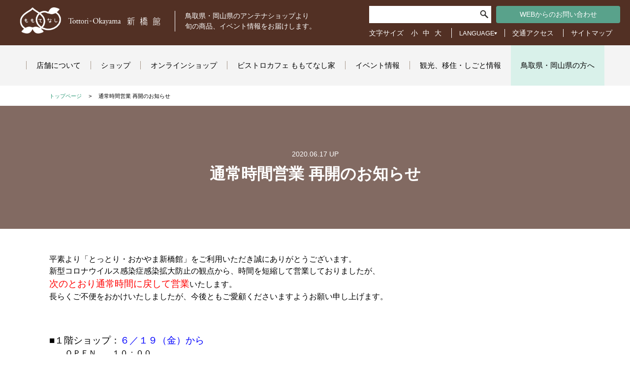

--- FILE ---
content_type: text/html; charset=UTF-8
request_url: https://www.torioka.com/%E9%80%9A%E5%B8%B8%E6%99%82%E9%96%93%E5%96%B6%E6%A5%AD-%E5%86%8D%E9%96%8B%E3%81%AE%E3%81%8A%E7%9F%A5%E3%82%89%E3%81%9B/
body_size: 18284
content:
<!DOCTYPE HTML>
<html>
<head>
<!-- Global site tag (gtag.js) - Google Analytics -->
<script async src="https://www.googletagmanager.com/gtag/js?id=G-VR1KDZ81Z8"></script>
<script>
  window.dataLayer = window.dataLayer || [];
  function gtag(){dataLayer.push(arguments);}
  gtag('js', new Date());
  //GA4
  gtag('config', 'G-VR1KDZ81Z8');
  //UA
  gtag('config', 'UA-81047812-1');
</script>

<meta charset="UTF-8">
<meta name="format-detection" content="telephone=no">

<meta name="description" content="通常時間営業 再開のお知らせのページです。鳥取県×岡山県　アンテナショップ 【とっとり・おかやま新橋館】公式WEBサイトです。">
<meta name="keywords" content="通常時間営業 再開のお知らせ, 鳥取県,岡山県,アンテナショップ">

<meta http-equiv="X-UA-Compatible" content="IE=edge">
<link rel="shortcut icon" href="/favicon.ico">
<title>通常時間営業 再開のお知らせ - とっとり・おかやま新橋館 【鳥取県×岡山県　アンテナショップ】公式WEBサイトとっとり・おかやま新橋館 【鳥取県×岡山県　アンテナショップ】公式WEBサイト</title>
<title>通常時間営業 再開のお知らせ - とっとり・おかやま新橋館 【鳥取県×岡山県　アンテナショップ】公式WEBサイト</title>

<!-- This site is optimized with the Yoast SEO plugin v3.3.0 - https://yoast.com/wordpress/plugins/seo/ -->
<link rel="canonical" href="https://www.torioka.com/%e9%80%9a%e5%b8%b8%e6%99%82%e9%96%93%e5%96%b6%e6%a5%ad-%e5%86%8d%e9%96%8b%e3%81%ae%e3%81%8a%e7%9f%a5%e3%82%89%e3%81%9b/" />
<meta property="og:locale" content="ja_JP" />
<meta property="og:type" content="article" />
<meta property="og:title" content="通常時間営業 再開のお知らせ - とっとり・おかやま新橋館 【鳥取県×岡山県　アンテナショップ】公式WEBサイト" />
<meta property="og:description" content="平素より「とっとり・おかやま新橋館」をご利用いただき誠にありがとうございます。 新型コロナウイルス感染症感染拡大防止の観点から、時間を短縮して営業しておりましたが、 次のとおり通常時間に戻して営業いたします。 長らくご不..." />
<meta property="og:url" content="https://www.torioka.com/%e9%80%9a%e5%b8%b8%e6%99%82%e9%96%93%e5%96%b6%e6%a5%ad-%e5%86%8d%e9%96%8b%e3%81%ae%e3%81%8a%e7%9f%a5%e3%82%89%e3%81%9b/" />
<meta property="og:site_name" content="とっとり・おかやま新橋館 【鳥取県×岡山県　アンテナショップ】公式WEBサイト" />
<meta property="article:section" content="とっとり おかやま 新橋館からのお知らせ" />
<meta property="article:published_time" content="2020-06-17T17:43:36+09:00" />
<meta property="article:modified_time" content="2020-09-15T18:06:30+09:00" />
<meta property="og:updated_time" content="2020-09-15T18:06:30+09:00" />
<meta name="twitter:card" content="summary" />
<meta name="twitter:description" content="平素より「とっとり・おかやま新橋館」をご利用いただき誠にありがとうございます。 新型コロナウイルス感染症感染拡大防止の観点から、時間を短縮して営業しておりましたが、 次のとおり通常時間に戻して営業いたします。 長らくご不..." />
<meta name="twitter:title" content="通常時間営業 再開のお知らせ - とっとり・おかやま新橋館 【鳥取県×岡山県　アンテナショップ】公式WEBサイト" />
<!-- / Yoast SEO plugin. -->

<link href="/common/css/common.css" rel="stylesheet" type="text/css">
<link href="/common/css/style_basic.css" rel="stylesheet" type="text/css">
<link rel="stylesheet" href="//maxcdn.bootstrapcdn.com/font-awesome/4.3.0/css/font-awesome.min.css">
<link href="/common/css/slick.css" rel="stylesheet" type="text/css">
<link href="/common/css/slick-theme.css" rel="stylesheet" type="text/css">

<link href="/common/css/style_pc.css" rel="stylesheet" type="text/css" media="only screen and (min-width: 768px)">
<link href="/common/css/style_pc_fixed.css" rel="stylesheet" type="text/css" media="only screen and (min-width: 768px)">
<link href="/common/css/style_sp.css" rel="stylesheet" type="text/css" media="only screen and (max-width: 767px)">

<!--[if lt IE 9]>
<link href="/common/css/style_pc_ie.css" rel="stylesheet" type="text/css" media="only screen and (min-width: 768px)">
<link href="/common/css/style_sp_ie.css" rel="stylesheet" type="text/css" media="only screen and (max-width: 767px)">
<script type="text/javascript" src="/common/js/html5shiv.js"></script>
<script type="text/javascript" src="/common/js/respond.min.js"></script>
<![endif]-->

<script type="text/javascript" src="/common/js/jquery-1.11.2.min.js"></script>
<script type="text/javascript" src="/common/js/viewport.js"></script>
</head>

<body data-page="%e9%80%9a%e5%b8%b8%e6%99%82%e9%96%93%e5%96%b6%e6%a5%ad-%e5%86%8d%e9%96%8b%e3%81%ae%e3%81%8a%e7%9f%a5%e3%82%89%e3%81%9b">

<!-- Facebook plugin -->
<div id="fb-root"></div>
<script>
(function(d, s, id) {
  var js, fjs = d.getElementsByTagName(s)[0];
  if (d.getElementById(id)) return;
  js = d.createElement(s); js.id = id;
  js.src = "//connect.facebook.net/ja_JP/sdk.js#xfbml=1&version=v2.5&appId=1666530833610511";
  fjs.parentNode.insertBefore(js, fjs);
}(document, 'script', 'facebook-jssdk'));
</script>

<a name="pageTop" id="pageTop"></a>
<div id="wrapper">

	<div id="header">
		<div class="headerTop">
			<div class="headerInner">
				<h1 class="titleLogo"><a href="/"><img src="/common/img/site_logo.png" alt="鳥取・岡山　新橋館" class="hoverImg"></a></h1>
				<p class="siteDescription">鳥取県・岡山県のアンテナショップより<br>
				旬の商品、イベント情報をお届けします。</p>
			</div>
			<div class="naviSwt"></div>
		</div><!-- .headerTop -->

		<div class="naviWrapper">
			<div class="headerBottom">
				<div class="headerInner">
					<div id="glovalNavi" class="headerNavi">
						<ul>
							<li><a href="/about/"><span>店舗について</span></a></li>
							<li><a href="/shop/"><span>ショップ</span></a></li>
							<li><a href="https://torioka.shop-pro.jp/" target="_blank" onclick="gtag('event', 'click', {'event_category':'external_link', 'event_label':'navi_onlineshop'});"><span>オンラインショップ</span></a></li>
							<li><a href="/eat/"><span>ビストロカフェ ももてなし家</span></a></li>
							<li><a href="/event/"><span>イベント情報</span></a></li>
							<li><a href="/visit/"><span>観光、移住・しごと情報</span></a></li>
							<li class="menuBoB"><a href="/btob/"><span>鳥取県・岡山県の方へ</span></a></li>
						</ul>
					</div>

					<div class="headerInfo">
						<div class="headerBlock01">
							<div class="headerSearch">
								<form id="headerSearch" action="https://www.torioka.com/" method="get">
									<input id="keywords" name="s" value="" type="text" />
									<input type="submit" name="searchBtn" id="searchBtn" />
								</form>
							</div>
							<div class="btnInquiry">
								<a href="/contact/contact.html" class="btn btnGreen">WEBからのお問い合わせ</a>
							</div>
						</div>

						<div class="headerBlock02">
							<div class="fontSize">
								<dl>
									<dt>文字サイズ</dt>
									<dd>
										<ul class="fontSizeChange">
											<li id="s-font">小</li>
											<li id="m-font" class="cur">中</li>
											<li id="l-font">大</li>
										</ul>
									</dd>
								</dl>
							</div>

							<div class="selectLanguage">
								<form>
									<select name="jumpSelect">
										<option value="">LANGUAGE</option>
										<option value="/about/">日本語</option>
										<option value="/about/english/">English</option>
										<option value="/about/china/">簡体</option>
										<option value="/about/taiwan/">繁体</option>
										<option value="/about/korea/">한국어</option>
									</select>
								</form>
							</div>

							<a href="/about/#accessMap" class="btnAccess">交通アクセス</a>
							<a href="/sitemap/" class="btnSiteMap">サイトマップ</a>
						</div>
					</div>
				</div>
			</div><!-- .headerBottom -->
		</div><!-- .naviWrapper -->
	</div><!-- #header -->

	<div id="mainContents">
		<div class="pan">
			<a href="/">トップページ</a>
			<span>&#62;</span>
            <span>通常時間営業 再開のお知らせ</span>
		</div>
		
        		<div class="pageTitle pageSingle">
			<div class="pageTitleInner">
				<h1 class="title01"><span class="blogDate">2020.06.17 UP</span>通常時間営業 再開のお知らせ</h1>
			</div>
		</div>
        <div id="postSingle">
        <div class="section01">
        		<p><p><span style="font-size: 12pt;">平素より「とっとり・おかやま新橋館」をご利用いただき誠にありがとうございます。</span><br />
<span style="font-size: 12pt;">新型コロナウイルス感染症感染拡大防止の観点から、時間を短縮して営業しておりましたが、</span></p>
<p><span style="font-size: 12pt;"><span style="font-size: 14pt; color: #ff0000;">次のとおり通常時間に戻して営業</span>いたします。</span></p>
<p><span style="font-size: 12pt;">長らくご不便をおかけいたしましたが、今後ともご愛顧くださいますようお願い申し上</span><span style="font-size: 12pt;">げます。</span></p>
<p>&nbsp;</p>
<p>&nbsp;</p>
<p>&nbsp;</p>
<p><span style="font-size: 14pt;">■１階ショップ：<span style="color: #0000ff;">６／１９（金）から</span></span><br />
<span style="font-size: 12pt;">　　ＯＰＥＮ　　１０：００</span><br />
<span style="font-size: 12pt;">　　ＣＬＯＳＥ　２１：００</span></p>
<p>&nbsp;</p>
<p><span style="font-size: 10pt;">　　<span style="color: #0000ff; font-size: 12pt;">※６／１８（木）まで</span></span><br />
<span style="font-size: 10pt;">　　　 ＯＰＥＮ　　１０：００</span><br />
<span style="font-size: 10pt;">　　 　ＣＬＯＳＥ　２０：００（１時間短縮営業）</span></p>
<p>&nbsp;</p>
<p>&nbsp;</p>
<p>&nbsp;</p>
<p>&nbsp;</p>
<p><span style="font-size: 14pt;">■２階ビストロカフェももてなし家：<span style="color: #0000ff;">７／１（水）から</span></span><br />
<span style="font-size: 12pt;">　　ＯＰＥN　　１１：００</span><br />
<span style="font-size: 12pt;">　　ＣＬＯＳＥ　２２：００（L.O.21:00）</span></p>
<p>&nbsp;</p>
<p><span style="font-size: 10pt;">　　<span style="color: #0000ff; font-size: 12pt;">※６／３０（火）まで</span></span><br />
<span style="font-size: 10pt;">　　　ランチタイム　　１１：００～１４：３０</span><br />
<span style="font-size: 10pt;">　　　カフェタイム　　休止（14:30～17:00）</span><br />
<span style="font-size: 10pt;">　　　ディナータイム　１７：００～２０：００（L.O.19:00）</span></p>
</p>
        </div>
		</div>
                
		<div class="section01 bnrSection01">
        		<ul>
        		<li><a href="http://www.pref.tottori.lg.jp/" id="" target="_blank" class="widget_sp_image-image-link" title="鳥取" rel=""><img width="640" height="150" alt="鳥取" class="attachment-full" style="max-width: 100%;" src="https://www.torioka.com/wp-content/uploads/2016/03/banner_ttr.png" /></a></li><li><a href="http://www.pref.okayama.jp/" id="" target="_blank" class="widget_sp_image-image-link" title="岡山" rel=""><img width="640" height="150" alt="岡山" class="attachment-full" style="max-width: 100%;" src="https://www.torioka.com/wp-content/uploads/2016/03/banner_okym.png" /></a></li><li><a href="http://www.shimanekan.jp/" id="" target="_blank" class="widget_sp_image-image-link" title="日比谷しまね館" rel=""><img width="240" height="75" alt="日比谷しまね館" class="attachment-full" style="max-width: 100%;" src="https://www.torioka.com/wp-content/uploads/2020/04/bnr_shimanekan_240-1.png" /></a></li><li><a href="http://www.tau-hiroshima.jp/" id="" target="_blank" class="widget_sp_image-image-link" title="広島ブランドショップTAU" rel=""><img width="190" height="75" alt="広島ブランドショップTAU" class="attachment-full" style="max-width: 100%;" src="https://www.torioka.com/wp-content/uploads/2016/06/4ba3a67e90183dc161fdb10d62d577bf.gif" /></a></li><li><a href="http://www.oidemase-t.jp/oidemase/" id="" target="_blank" class="widget_sp_image-image-link" title="おいでませ山口館" rel=""><img width="190" height="75" alt="おいでませ山口館" class="attachment-full" style="max-width: 100%;" src="https://www.torioka.com/wp-content/uploads/2016/06/4ba3a67e90183dc161fdb10d62d577bf.png" /></a></li><li><a href="https://www.setouchi-shunsaikan.com/" id="" target="_blank" class="widget_sp_image-image-link" title="せとうち旬彩館" rel=""><img width="190" height="75" alt="せとうち旬彩館" class="attachment-full" style="max-width: 100%;" src="https://www.torioka.com/wp-content/uploads/2016/03/banner_setouchi.png" /></a></li><li><a href="http://www.marugotokochi.com/" id="" target="_blank" class="widget_sp_image-image-link" title="まるごと高知" rel=""><img width="190" height="75" alt="まるごと高知" class="attachment-full" style="max-width: 100%;" src="https://www.torioka.com/wp-content/uploads/2016/06/190x75.png" /></a></li>            </ul>
		</div>


</div><!-- #mainContents -->

	<div id="footer">
			<p class="footerDecoration"><img class="nashi" src="/common/img/img_nashi.png" alt="梨の画像"></p>
			<p class="footerDecoration"><img class="momo" src="/common/img/img_momo.png" alt="桃の画像"></p>
		<div class="footerInner">
			<div class="footerLeft">
				<p class="footerLogo"><a href="/"><img src="/common/img/logo_footer.png" alt="とっとり・おかやま　新橋館" class="hoverImg"></a></p>
				<p class="footerUtility">
					<a href="/privacy_policy/">プライバシーポリシー</a><span>|</span><a href="/site_guide/">サイトのご利用について</a>
				</p>
				<div class="footerSns">
					<ul class="footerSnsList">
						<li class="footerSnsItem facebook">
							<a href="https://www.facebook.com/%E3%81%A8%E3%81%A3%E3%81%A8%E3%82%8A%E3%81%8A%E3%81%8B%E3%82%84%E3%81%BE-%E6%96%B0%E6%A9%8B%E9%A4%A8-706171306122297/" target="_blank" onclick="gtag('event', 'click', {'event_category':'external_link', 'event_label':'footer_facebook'});">
								<p class="footerSnsImg"><img src="/common/img/icon_facebook.png" alt="facebook"></p>
							</a>
						</li>
						<li class="footerSnsItem twitter">
							<a class="footerSnsLink" href="https://twitter.com/ShimbashiKan?s=20" target="_blank" onclick="gtag('event', 'click', {'event_category':'external_link', 'event_label':'footer_twitter'});">
								<p class="footerSnsImg"><img src="/common/img/icon_twitter.png" alt="twitter"></p>
							</a>
						</li>
						<li class="footerSnsItem line">
							<a class="footerSnsLink" href="https://lin.ee/bmawNZd" target="_blank" onclick="gtag('event', 'click', {'event_category':'external_link', 'event_label':'footer_line'});">
							<!-- <a class="footerSnsLink" href="https://www.torioka.com/%E5%85%AC%E5%BC%8F%EF%BD%8C%EF%BD%89%EF%BD%8E%EF%BD%85%E3%81%8B%E3%82%89%E3%81%AE%E6%83%85%E5%A0%B1%E6%8F%90%E4%BE%9B%E3%82%92%E4%B8%80%E6%99%82%E5%81%9C%E6%AD%A2%E3%81%97%E3%81%BE%E3%81%99/"> -->
								<p class="footerSnsImg"><img src="/common/img/icon_line.png" alt="line"></p>
							</a>
						</li>
						<li class="footerSnsItem instagramShop">
							<a class="footerSnsLink" href="https://www.instagram.com/torioka.a.s/" target="_blank" onclick="gtag('event', 'click', {'event_category':'external_link', 'event_label':'footer_instagram_shop'});">
								<p class="footerSnsImg"><img src="/common/img/icon_instagram.png" alt="instagram"></p>
								<p class="footerSnsText">SHOP</p>
							</a>
						</li>
						<li class="footerSnsItem instagramEat">
							<a class="footerSnsLink" href="https://www.instagram.com/momotenashiya/" target="_blank" onclick="gtag('event', 'click', {'event_category':'external_link', 'event_label':'footer_instagram_momotenashi'});">
								<p class="footerSnsImg"><img src="/common/img/icon_instagram.png" alt="instagram"></p>
								<p class="footerSnsText">ももてなし家</p>
							</a>
						</li>


					</ul>


				</div>
			</div>

			<div class="footerRight">
				<p>東京都港区新橋一丁目11番7号 新橋センタープレイス1・2階</p>
				<dl>
					<dt>1F ショップ</dt>
					<dd>TEL 03-6280-6474　FAX 03-6274-6136</dd>
                    <dd>営業時間　10:00-21:00</dd>

					<dt>2F ビストロカフェももてなし家</dt>
					<dd>TEL 03-6280-6475　FAX 03-6280-6101</dd>
                    <dd>営業時間　11:00-21:30 LO21:00</dd>

					<dt>2F 情報コーナー・事務局</dt>
					<dd>TEL 03-3571-0092　FAX 03-6274-6135</dd>
                    <dd>相談時間　10:00-18:00</dd>
					<dt>2F 移住・しごと相談コーナー</dt>
					<dd>TEL 03-6280-6951<br>
						FAX 03-6274-6975 (鳥取) <br>FAX 03-6274-6976 (岡山)</dd>
                    <dd>相談時間　10:00～18:00</dd>
				</dl>
				<p class="openDays">年中無休（12/31～1/3を除く）</p>
				<p class="copyRight">Copyright © Tottori Okayama Shimbashikan.All Rights Reserved.</p>
			</div>

		</div>
	</div><!-- #footer -->

	<p id="btnPageTop"><a href="#pageTop"><img src="/common/img/btn_pagetop.png" alt="TOP" class="hoverImg"></a></p>
</div>


<script type="text/javascript" src="/common/js/jquery.easing.1.3.js"></script>
<script type="text/javascript" src="/common/js/jquery.cookie.js"></script>
<script type="text/javascript" src="/common/js/slick.min.js"></script>
<script type="text/javascript" src="/common/js/jquery.flexslider-min.js"></script>
<script type="text/javascript" src="/common/js/jQueryAutoHeight.js"></script>
<script type="text/javascript" src="/common/js/common.js"></script>
</body>
</html>


--- FILE ---
content_type: text/css
request_url: https://www.torioka.com/common/css/common.css
body_size: 2329
content:
/*-----------------------------------------------
	Browser Reset
-----------------------------------------------*/

html,
body {
	margin: 0px;
	padding: 0px;
	-webkit-text-size-adjust: none;
}

h1,h2,h3,h4,h5,h6,pre,address,em,strong,th,ins {
	font-size:100%;
	font-weight: normal;
}

h1,h2,h3,h4,h5,h6,pre,address,ul,ol,li,dl,dt,dd,form,legend,p {
	margin:0;
	padding:0;
}

table,tr, td, th {
	margin:0;
	padding:0;
	border-collapse:collapse;
	border:0;
}
img {
    border:0;
    vertical-align:bottom;
}
ul,
ul, li {
	list-style-type: none;
}

header, section, footer, aside, nav, article, figure, main {
	margin: 0;
	padding: 0;
	display: block;
}


/*---------------------------------------
    shared
---------------------------------------*/
.floatLeft {
    float:left;
}
.floatRight {
    float:right;
}
.clearFloat {
	clear: both;
}
.left {
	text-align: left !important;
}

.right {
	text-align: right !important;
}

.center {
	text-align: center !important;
}
.bold {
	font-weight: bold !important;
}
.normal {
	font-weight: normal !important;
}

/* Margin top */
.mt0 {
	margin-top: 0px !important;
}
.mt5 {
	margin-top: 5px !important;
}
.mt10 {
	margin-top: 10px !important;
}
.mt15 {
	margin-top: 15px !important;
}
.mt20 {
	margin-top: 20px !important;
}
.mt25 {
	margin-top: 25px !important;
}
.mt30 {
	margin-top: 30px !important;
}

/* Margin Bottom */
.mb1em {
	margin-bottom: 1em !important;
}
.mb0 {
	margin-bottom: 0px !important;
}
.mb5 {
	margin-bottom: 5px !important;
}
.mb10 {
	margin-bottom: 10px !important;
}
.mb15 {
	margin-bottom: 15px !important;
}
.mb20 {
	margin-bottom: 20px !important;
}
.mb25 {
	margin-bottom: 25px !important;
}
.mb30 {
	margin-bottom: 30px !important;
}

/* Margin Bottom */
.mr0 {
	margin-right: 0px !important;
}

/* Clear Fix shared */
.clearAll {
	clear: both;
	height: 0px;
	line-height: 0px;
	font-size: 0px;
}

.clearfix:after {
  content: ".";  /* 新しい要素を作る */
  display: block;  /* ブロックレベル要素に */
  clear: both;
  height: 0;
  visibility: hidden;
}

.clearfix {
  min-height: 1px;
}

* html .clearfix {
  height: 1px;
  /*¥*//*/
  height: auto;
  overflow: hidden;
  /**/
}


--- FILE ---
content_type: text/css
request_url: https://www.torioka.com/common/css/style_basic.css
body_size: 652
content:
@charset "UTF-8";
/* CSS Document */

/* --------------------------------------------------

	Basic CSS

-------------------------------------------------- */

body {
	font-family: "メイリオ", Meiryo, "ヒラギノ角ゴ Pro W3", "Hiragino Kaku Gothic Pro", sans-serif;
	line-height: 1;
	font-size: 14px;
	color: #000;
}

#mainContents {
	line-height: 1.5;
}

a {
	/*color: #523024;*/
	color: #2b9976;
	text-decoration: none;
}
a:hover {
	text-decoration: underline;
}

.editorHR {
	display: none;
}

#newArticle img {
	max-width: 100%;
	height: auto;
}

.visualItem img {
	max-width: 100%;
	height: auto;
}

--- FILE ---
content_type: text/css
request_url: https://www.torioka.com/common/css/style_pc.css
body_size: 61168
content:
@charset "UTF-8";
/* CSS Document */

/* --------------------------------------------------

	PCサイズ用 CSS

-------------------------------------------------- */
body {
	min-width: 1080px;
}

/* --------------------------------------------------
	font size change
-------------------------------------------------- */
.fontL {
	font-size: 20px;
}
.s-font .fontN {
	font-size: 12px;
}
.l-font .fontN {
	font-size: 16px;
}
.s-font .fontL {
	font-size: 18px;
}
.l-font .fontL {
	font-size: 22px;
}

/* --------------------------------------------------
	common
-------------------------------------------------- */
.pcNone {
	display: none;
}

.hoverImg:hover {
	opacity: 0.8;
	filter: alpha(opacity=80);
}

#wrapper {
	overflow: hidden;
}

.red {
	color: #d91414;
}
sub {
	vertical-align: top;
}

/* btn */
.btn {
	-webkit-border-radius: 4px;
	-moz-border-radius: 4px;
	-ms-border-radius: 4px;
	border-radius: 4px;
	text-decoration: none;
	cursor: pointer;
}
.btn:hover {
	text-decoration: none;
	opacity: 0.8;
	filter: alpha(opacity=80);
}

.btn01 {
	display: block;
	height: 34px;
	line-height: 34px;
}
.btn02 {
	display: block;
	height: 50px;
	line-height: 50px;
	font-size: 16px;
}

.btnGreen {
	background-color: #59A28B;
	color: #fff;
}
.btnBrown {
	background-color: #513024;
	color: #fff;
}

.btnArrow span {
	background-image: url(/common/img/arrow_btn_01.png);
	background-repeat: no-repeat;
	background-position: left center;
	padding-left: 15px;
}
.btnArrow02 span {
	background-image: url(/common/img/arrow_btn_03.png);
	background-repeat: no-repeat;
	background-position: left center;
	padding-left: 20px;
}

.btnArrow span.btnFtSize {
	background-image: none;
	padding-left: 0px;
}

.iconGaibu {
	position: relative;
}
.iconGaibu:after {
	content: "";
	position: absolute;
	background-image: url(/common/img/icon_gaibu.png);
	background-repeat: no-repeat;
	background-position: left top;
	width: 12px;
	height: 11px;
	right: 10px;
	top: 10px;
}


.indent01 {
	text-indent: -1em;
	padding-left: 1em;
}

/* --------------------------------------------------
	header
-------------------------------------------------- */
#header {
	width: 100%;
	position: relative;
}
#header .headerInner {
	/*width: 1340px;
	margin: 0px auto;*/
}

/* headerTop */
#header .headerTop {
	background-color: #523024;
	height: 92px;
}
#header .headerTop .headerInner {
	overflow: hidden;
	zoom: 1;
	position: absolute;
	left: 40px;
	top: 15px;
}

#header .titleLogo {
	float: left;
}
#header .titleLogo img {
	width: 286px;
	height: auto;
}

#header .siteDescription {
	color: #fff;
	border-left: 1px solid #FFFFFF;
	margin-left: 315px;
	margin-top: 7px;
	padding-left: 20px;
	line-height: 1.5;
}

#header .naviSwt {
	display: none;
}

/* headerBottom */
#header .headerBottom {
	height: 82px;
	background-color: #F4F4F4;
}
#header .headerBottom .headerInner {
	position: relative;
}

#header .headerNavi {
}
#header .headerNavi ul {
	text-align: center;
	letter-spacing: -0.5em;
}
#header .headerNavi ul li {
	display: inline-block;
	letter-spacing: normal;
	height: 82px;
}
#header .headerNavi ul li a {
	display: block;
	font-size: 15px;
	color: #000;
	text-decoration: none;
	line-height: 82px;
}
#header .headerNavi ul li a span {
	border-left: 1px solid #A8998C;
	padding-left: 20px;
	padding-right: 20px;
}
#header .headerNavi ul li.menuBoB {
	background-color: #D9F1EA;
}
#header .headerNavi ul li.menuBoB a span {
	/*border-right: 1px solid #A8998C;*/
	border-left: none;
}

#header .headerNavi ul li:hover,
#header .headerNavi ul li.current {
	background-color: #826A62;
}
#header .headerNavi ul li:hover a,
#header .headerNavi ul li.current a {
	color: #fff;
}

#header .headerNavi ul li.menuBoB:hover,
#header .headerNavi ul li.menuBoB.current {
	background-color: #86C5B2;
}


/* headerInfo */
#header .headerInfo {
	position: absolute;
	top: -80px;
	right: 20px;
	width: 510px;
}

#header .headerBlock01,
#header .headerBlock02 {
	overflow: hidden;
	zoom: 1;
}
#header .headerBlock02 {
	margin-top: 10px;
}
#header .headerBlock02 a {
	color: #fff;
}

/* headerSearch */
#header .headerSearch {
	float: left;
}
#headerSearch {
    width: 248px;
    display: block;
    height: 35px;
    position: relative;
		background-color: #fff;
}
#keywords  {
    width: 156px;
    position: absolute;
    top: 7px;
    left: 12px;
    border: 1px solid #FFF;
}
#searchBtn {
    position: absolute;
    top: 8px;
    right: 5px;
		background-image: url(/common/img/icon_search.png);
		background-repeat: no-repeat;
		background-position: left top;
		display: block;
		width: 18px;
		height: 18px;
		border: none;
		background-color: #fff;
		overflow:hidden;
		text-indent:-1000px;
		cursor:pointer;
}

/* btnInquiry */
#header .btnInquiry {
	float: right;
	width: 252px;
}
#header .btnInquiry a {
	display: block;
	text-align: center;
	line-height: 35px;
}

/* fontSize */
#header .fontSize {
	float: left;
	color: #fff;
	line-height: 20px;
	padding-right: 15px;
}
#header .fontSize dl {
	overflow: hidden;
	zoom: 1;
}
#header .fontSize dt {
	float: left;
	margin-right: 10px;
}
#header .fontSize dd {
	float: left;
}
#header .fontSize dd ul {
	overflow: hidden;
	zoom: 1;
}
#header .fontSize dd ul li {
	float: left;
	margin: 0px 3px;
	padding: 0px 2px;
	cursor: pointer;
}
#header .fontSize dd ul li:hover,
#header .fontSize dd ul li.cur {
	background-color: #fff;
	color: #000;
}

/* selectLanguage */
#header .selectLanguage {
	float: left;
	border-left: 1px solid #fff;
	line-height: 20px;
	padding: 0px 15px;
}
#header .selectLanguage select {
	-webkit-appearance: none;
	-moz-appearance: none;
	appearance: none;
	background-image: url(/common/img/arrow_language_select.png);
	background-repeat: no-repeat;
	background-position: right center;
	background-color: #523024;
	border: none;
	color: #fff;
	line-height: 1;
	padding-right: 5px;
}
#header .selectLanguage select::-ms-expand {
	display: none;
}

/* btnAccess */
#header .btnAccess {
	border-left: 1px solid #fff;
	line-height: 20px;
	padding: 0px 15px;
}

/* btnSiteMap */
#header .btnSiteMap {
	border-left: 1px solid #fff;
	line-height: 20px;
	padding-left: 15px;
}

@media screen and (max-width: 1170px) {
	#header .headerTop .headerInner {
		left:  20px;
	}
	#header .titleLogo img {
		width:  200px;
	}
	#header .siteDescription {
		display: none;
	}
}

@media screen and (max-width: 1200px) {
		#header .headerNavi ul li a {
		font-size:  12px;
	}
	#header .headerNavi ul li a span {
		padding-left: 10px;
		padding-right: 10px;
	}
}

/* --------------------------------------------------
	footer
-------------------------------------------------- */
#footer {
	/*height: 375px;*/
	background-image: url(/common/img/bg_footer.png);
	background-repeat: repeat;
	background-position: left top;
	color: #fff;
	position: relative;
}
#footer .footerInner {
	width: 1080px;
	margin: 0px auto;
	padding: 25px 0;
	/*position: relative;*/
	overflow: hidden;
	zoom: 1;
}

#footer .footerDecoration .nashi {
	display: block;
	position: absolute;
	top: -55px;
	left: 12%;
}
#footer .footerDecoration .momo {
	display: block;
	position: absolute;
	top: -44px;
	right: 12%;
}

#footer .footerLeft {
	float: left;
	/* width: 370px; */
	width: 385px;
	text-align: center;
	padding-top: 60px;
}

#footer .footerLeft .footerLogo {

}
#footer .footerLeft .footerLogo  img {
	margin-bottom: 10px;
}

#footer .footerLeft .footerUtility a,
#footer .footerLeft .footerUtility span {
	margin: 0px 10px;
	color: #fff;
}

/* Footer SNS */
#footer .footerLeft .footerSns {
	margin-top: 40px;
}
#footer .footerLeft .footerSns .footerSnsList{
	overflow: hidden;
}

#footer .footerLeft .footerSns .footerSnsList .footerSnsItem{
	float: left;
	/* width: 51px; */
	margin-left: 26px;
}

#footer .footerLeft .footerSns .footerSnsList .footerSnsItem:first-child{
	margin-left: 0;
}

#footer .footerLeft .footerSns .footerSnsList .footerSnsItem.instagramEat{
	margin-left: 9px;
}

#footer .footerLeft .footerSns .footerSnsList .footerSnsItem .footerSnsLink {
	color:#fff;
	/* text-decoration: none; */
}

#footer .footerLeft .footerSns .footerSnsList .footerSnsItem .footerSnsImg {
	display: block;
	width: 51px;
	margin: 0 auto;
}
#footer .footerLeft .footerSns .footerSnsList .footerSnsItem .footerSnsImg img{
	max-width: 100%;
}

#footer .footerLeft .footerSns .footerSnsList .footerSnsItem .footerSnsLink .footerSnsText {
	text-align: center;
	margin-top: 5px;
}


#footer .footerRight {
	float: right;
	width: 550px;
    padding-top: 60px;
	line-height: 2em;
}

#footer .footerRight dl {
	overflow: hidden;
	zoom: 1;
    margin-bottom: 20px;
}
#footer .footerRight dt {
	float: left;
}
#footer .footerRight dd {
	margin-left: 250px;
}
#footer .copyRight {
	text-align: right;
}

#footer .openDays {
    text-align: right;
    margin-bottom: 20px;
}

/* btnPageTop */
#btnPageTop {
    position: fixed;
    bottom: 20px;
    right: 40px;
    font-size: 77%;
		z-index:10;
}
#btnPageTop a {
    display: block;
}
#btnPageTop a img {
	width: 68px;
	height: auto;
}



/* --------------------------------------------------
	contents common
-------------------------------------------------- */
/* section01 */
.section01 {
	width: 1080px;
	margin: 0px auto;
}

/* section02 2column */
.section02 {
	width: 1080px;
	margin: 0px auto;
	overflow: hidden;
	zoom: 1;
}
.section02 .floatLeft {
	width: 500px;
}
.section02 .floatRight {
	width: 500px;
}

/* text header */
#mainContents .txtLead01 {
	font-size: 24px;
	font-weight: bold;
	color: #523024;
	margin-bottom: 20px;
}

#mainContents .txtLead02 {
	font-size: 16px;
}

#mainContents .txtLead03 {
	font-size: 20px;
	font-weight: bold;
}

#mainContents .txtLead04 {
	font-size: 18px;
}


/* pan */
#mainContents .pan {
	width: 1080px;
	margin: 0px auto;
	padding: 10px 0px;
}
#mainContents .pan a,
#mainContents .pan span {
	margin-right: 10px;
	font-size: 11px;
}

/* pageTitle */
#mainContents .pageTitle {
	width: 100%;
	height: 250px;
	margin-bottom: 50px;
	background-position: center center;
	background-repeat: no-repeat;
	-webkit-background-size: cover;
	-moz-background-size: cover;
	-ms-background-size: cover;
	background-size: cover;
	text-align: center;
	color: #fff;
}
#mainContents .pageTitleInner {
	padding-top: 60px;
}

#mainContents .subTitle {
	font-size: 16px;
	margin-bottom: 10px;
}

#mainContents .title01 {
	margin-bottom: 15px;
	font-size: 32px;
	font-weight: bold;
}

#mainContents .pageDescription {
	font-size: 18px;
}

/* introSection */
#mainContents .introSection {
}

#mainContents .introBlock01 {
	overflow: hidden;
	zoom: 1;
	margin-bottom: 60px;
}
#mainContents .introBlock01 .introLeft {
	float: left;
	width: 540px;
}
#mainContents .introBlock01 .introRight {
	width: 480px;
	float: right;
}

#mainContents .introBlock02 {
	overflow: hidden;
	zoom: 1;
	margin-bottom: 60px;
}

#mainContents .introBlock02 li {
	float: left;
	width: 328px;
	margin-right: 48px;
}
#mainContents .introBlock02 li a {
	text-align: center;
}

#mainContents .introBlock02.introAnchor {
	margin-bottom: 100px;
}
#mainContents .introBlock02.introAnchor li a {
	text-align: center;
	display: block;
	border: 2px solid #523024;
	line-height: 50px;
	color: #523024;
}
#mainContents .introBlock02.introAnchor li a span {
	background-image: url(/common/img/arrow_anchor.png);
	background-repeat: no-repeat;
	background-position: right center;
	padding-right: 20px;
}

/* introSlide */
#mainContents .introSlide {
	margin: 0 auto;
	width: 480px;
}
#mainContents .introSlide ul {
	overflow: hidden;
}
#mainContents .introSlide ul li {
	top: 0;
	left: 0;
	width: 100%;
}
#mainContents .introSlide ul li img {
	width: 100%;
	height: auto;
}
.flex-control-nav,
.flex-direction-nav {
	display: none;
}

/* insta instaSection */
#mainContents .instaSection {
	position: relative;
	margin-bottom: 120px;
}

#mainContents .btnInsta {
	display: block;
	width: 245px;
	line-height: 35px;
	position: absolute;
	top: 0px;
	text-align: center;
}
#mainContents .btnInsta img {
	width: 70px;
	height: auto;
	vertical-align: middle;
	margin-left: 10px;
}

/* insta slider */
#mainContents .instaSlider {
	margin: 20px auto 0px;
	position: relative;
}
#mainContents .instaSlider .item {
	margin: 0px 5px;
	position: relative;
	overflow: hidden;
}
#mainContents .instaSlider .item img {
	width: 100%;
	height: auto;
}
#mainContents .instaSlider .item .captionBox {
	position:absolute;
	left:0;
	top: 120%;
	background-color: rgba(0, 0, 0, 0.4);
	padding:10px;
	width:240px;
	height:240px;
	transition: top 0.5s ease-in-out;
}
#mainContents .instaSlider .item .captionBox.is-hover {
	top: 68%;
}


#mainContents .instaSlider .item .captionBox a {
  color:#fff;
	text-decoration: none;
}
#mainContents .instaSlider .item .captionBox span {
	display: block;
  color:#fff;
}

#mainContents .slick-prev,
#mainContents .slick-next {
	/*width: 59px;
	height: 59px;*/
}
#mainContents .slick-prev:before,
#mainContents .slick-next:before {
	/*opacity: .75;*/
	-webkit-font-smoothing: antialiased;
	-moz-osx-font-smoothing: grayscale;
}

#mainContents .slick-prev {
	left: -70px;
}
#mainContents .slick-prev:before {
	content: "";
	background-image: url(/common/img/slide_control_prev.png);
	background-repeat: no-repeat;
	width: 59px;
	height: 59px;
	display: block;
}

#mainContents .slick-next {
	right: -70px;
}
#mainContents .slick-next:before {
	content: "";
	background-image: url(/common/img/slide_control_next.png);
	background-repeat: no-repeat;
	width: 59px;
	height: 59px;
	display: block;
}

/* bnrSection01 */
#mainContents .bnrSection01 {
	margin: 130px auto 100px;
}
#mainContents .bnrSection01 ul {
	overflow: hidden;
	zoom: 1;
}
#mainContents .bnrSection01 ul li {
	float: left;
	margin-right: 15px;
	margin-bottom: 10px;
}
#mainContents .bnrSection01 ul li:nth-child(3) {
	clear: both;
}
#mainContents .bnrSection01 ul li a img {
	/*width: 255px;*/
	height: auto;
}
#mainContents .bnrSection01 ul li:nth-child(1) a img,
#mainContents .bnrSection01 ul li:nth-child(2) a img {
	width: 320px;
	height: auto;
}

#mainContents .bnrSection01 ul li a:hover img {
	opacity: 0.8;
	filter: alpha(opacity=80);
}

/* bnrSection02 */
#mainContents .bnrSection02 {
	margin: 0 auto 70px;
}

/* translateSection */
#mainContents .translateSection {
	margin-bottom: 60px;
}
#mainContents .translateSection p {
	margin-bottom: 15px;
}
#mainContents .translateSection p:last-of-type {
	margin-bottom: 0;
}

/* btnMenuSet */
#mainContents .btnMenuSet01 {
	position: absolute;
	top: 0px;
	right: 0px;
}
#mainContents .btnMenuSet01 ul,
#mainContents .btnMenuSet02 ul {
	overflow: hidden;
	zoom: 1;
}
#mainContents .btnMenuSet02 ul {
	width: 570px;
	margin: 0px auto;
}

#mainContents .btnMenuSet01 ul li {
	float: left;
	margin-left: 10px;
}
#mainContents .btnMenuSet02 ul li {
	float: left;
	margin-right: 10px;
	width: 280px;
}

#mainContents .btnMenuSet01 ul li a {
	padding: 0px 20px;
}
#mainContents .btnMenuSet02 ul li a {
	text-align: center;
	font-size: 14px;
}
#mainContents .btnMenuSet01 ul li a span,
#mainContents .btnMenuSet02 ul li a span {
	margin-right: 10px;
}

#mainContents .btnMenuSet02 ul li a .fa {
	font-size: 20px;
	vertical-align: middle;
}

/* column */
#mainContents .section01.column02 {
	overflow: hidden;
	zoom: 1;
}
#mainContents .section01.column02 .floatLeft ,
#mainContents .section01.column02 .floatRight {
	width: 500px;
}

/* itemBlock02 facebook */
#mainContents .itemBlock02 {
	overflow: hidden;
	zoom: 1;
	margin: 40px 0px 20px;
}

#mainContents .itemBlock02 .item02 {
	float: left;
	width: 340px;
	margin-left: 30px;
	margin-bottom: 30px;
}
#mainContents .itemBlock02 .item02.boxClear {
	margin-left: 0px;
	clear: both;
}

#mainContents .itemBlock02 .fbImg {
	width: 130px;
	height: 130px;
	overflow: hidden;
	text-align: center;
	border: 1px solid #BFBFBF;
	float: left;
}
#mainContents .itemBlock02 .fbImg img {
	display: block;
	position: relative;
	top: 50%;
	left: 50%;
	-webkit-transform: translate(-50%, -50%);
	-ms-transform: translate(-50%, -50%);
	transform: translate(-50%, -50%);
}

#mainContents .itemBlock02 .fbTxt {
	margin-left: 150px;
}

#mainContents .itemBlock02 .fbTxt span {
	display: block;
}

#mainContents .itemBlock02 .fbTxt .fbDate {
	margin-bottom: 10px;
	color: #000;
}
#mainContents .itemBlock02 .fbTxt .fbDesc {
	font-weight: bold;
	color: #523024;
}

/* tripBox */
#mainContents .tripBox {
	overflow: hidden;
	zoom: 1;
}
#mainContents .tripBox dt {
	float: left;
}
#mainContents .tripBox dt img {
	width: 157px;
	height: auto;
}
#mainContents .tripBox dd {
	margin-left: 180px;
}
#mainContents .tripBox dd p {
	margin-bottom: 15px;
	min-height: 7em;
}
#mainContents .tripBox dd p.right {
	min-height: inherit;
}
#mainContents .tripBox dd .btn {
	display: inline-block;
	width: 150px;
	text-align: center;
}
/* caution */
#mainContents .txtCaution {
  position: relative;
  padding-left: 4em;
  color: #ff0000;
}
#mainContents .txtCaution span{
  position: absolute;
  left: 0;
  top: 0;
}
/* btn */
#mainContents .txtBtn {
  width: 300px;
  text-align: center;
  max-width: 100%;
}
/* --------------------------------------------------
	table
-------------------------------------------------- */
#mainContents .table01 {
	width: 100%;
	border-collapse: collapse;
}
#mainContents .table01.tableMb {
	margin-bottom: 20px;
}

#mainContents .table01 tr th,
#mainContents .table01 tr td {
	border: 1px solid #CCCCCC;
	padding: 12px 25px;
}

#mainContents .table01 th {
	text-align: left;
	background-color: #F7F0DD;
}

#mainContents .table01 td .tabIndent01 li {
	text-indent: -1em;
	padding-left: 1em;
}

#mainContents .table01 tr td.img img {
  height: auto;
  width: 100px;
}

/* --------------------------------------------------
	form
-------------------------------------------------- */
#mainContents .table01 input[type="text"] {
	-webkit-appearance: none;
  -moz-appearance: none;
  appearance: none;
	padding: 0px 3px;
	line-height: 30px;
	height: 30px;
	border: 1px solid #A9A9A9;
	box-sizing: border-box;
	border-radius: 0px;
}
#mainContents .table01 select {
	-webkit-appearance: none;
  -moz-appearance: none;
  appearance: none;
	height: 30px;
	background-image: url(/common/img/arrow_anchor.png);
	background-repeat: no-repeat;
	background-position: 94% center;
	padding-right: 20px;
	border: 1px solid #A9A9A9;
	box-sizing: border-box;
	border-radius: 0px;
}
#mainContents .table01 select::-ms-expand {
	display: none;
}

#mainContents .table01 textarea {
	-webkit-appearance: none;
  -moz-appearance: none;
  appearance: none;
	border: 1px solid #A9A9A9;
	box-sizing: border-box;
	border-radius: 0px;
}

#mainContents .btnForm {
	-webkit-appearance: none;
  -moz-appearance: none;
  appearance: none;
	font-family: "メイリオ", Meiryo, "ヒラギノ角ゴ Pro W3", "Hiragino Kaku Gothic Pro", sans-serif;
	background-color: #513024;
	padding: 10px 20px;
	margin: 0px 5px;
	color: #fff;
	border: none;
	-webkit-border-radius: 4px;
	-moz-border-radius: 4px;
	-ms-border-radius: 4px;
	border-radius: 4px;
	font-size: 16px;
	cursor: pointer;
}
#mainContents .btnForm:hover {
	opacity: 0.8;
	filter: alpha(opacity=80);
}

/* --------------------------------------------------
	index
-------------------------------------------------- */
#mainContents .ttl01Wrapper {
	text-align: center;
	background-color: #EDF5F2;
	height: 134px;
	line-height: 134px;
}
#mainContents .titleBarTop {
	width: 1140px;
	margin: 0px auto;
}
#mainContents .titleBarTop img {
	vertical-align: middle;
}

#mainContents .titleBarTop.ttlShop {
	background-image: url(/common/img/bg_ttl_shop.png);
	background-repeat: no-repeat;
	background-position: right center;
}
#mainContents .titleBarTop.ttlSupport {
	background-image: url(/common/img/bg_ttl_support.png);
	background-repeat: no-repeat;
	background-position: right center;
}

/* topBtnAnchor */
#mainContents .topBtnAnchor {
	margin-top: -105px;
	margin-bottom: 30px;
	position: relative;
	z-index: 7777;
	text-align: center;
}

#mainContents .topBtnAnchor a {
	margin: 0px 40px;
}
#mainContents .topBtnAnchor a img {
	width: 252px;
	height: auto;
}

/* mainVisual */
#mainVisual {
    width: 100%;
    text-align: left;
    position: relative;
    overflow: hidden;
}

#mainVisual ul,
#mainVisual ul li {
    float: left;
    display: inline;
    overflow: hidden;
}

#mainVisual ul li img {
    width: 100%;
    display: none;
}

#mainVisual .wideslider_base {
    top: 0;
    position: absolute;
}
#mainVisual .wideslider_wrap {
    top: 0;
    position: absolute;
    overflow: hidden;

}
.slider_prev,
.slider_next {
    top: 0;
    overflow: hidden;
    position: absolute;
    z-index: 100;
    cursor: pointer;
}
.slider_prev {background: #fff url(/common/img/slide_control_prev.png) no-repeat  93% center;}
.slider_next {background: #fff url(/common/img/slide_control_next.png) no-repeat 7% center;}

.pagination {
	display: none;
}

/* News */
#mainContents .newsSection {
	background-color: #FCFCFC;
	padding: 20px 0px 15px;
	margin-bottom: 70px;
}
#mainContents .newsSection .inner {
	width: 1080px;
	margin: 0px auto;
	overflow: hidden;
	zoom: 1;
	display: table;
}
#mainContents .newsSection .ttlNews {
	display:table-cell;
	vertical-align: middle;
	width: 120px;
	/* float: left; */
	/* padding-top: 36px; */
}
#mainContents .newsSection .ttlNews img {
	width: 87px;
	height: auto;
}

#mainContents .newsSection .newsList {
	display:table-cell;
	vertical-align: middle;
	text-align:left;
	/* margin-left: 120px; */
	/*margin-top: 8px;*/
}
#mainContents .newsSection .newsList li {
	font-size: 16px;
	line-height: 1.8;
}
#mainContents .newsSection .newsList li a,
#mainContents .newsSection .newsList li span  {
	margin-left: 10px;
}

/* News English page */
#mainContents .newsSectionEn {
	background-color: #FCFCFC;
	padding: 20px 0px 15px;
	margin-bottom: 70px;
}
#mainContents .newsSectionEn .inner {
	width: 1080px;
	margin: 0px auto;
}
#mainContents .newsSectionEn .newsListEn {
	text-align:left;
}
#mainContents .newsSectionEn .newsListEn li {
	font-size: 16px;
	line-height: 1.8;
}

/* topSectionLeft */
#mainContents .topSectionLeft {
	width: 720px;
	float: left;
}

#mainContents .topSectionLeft .topContent01 {
	position: relative;
}
#mainContents .topSectionLeft .topContent01 .btn {
	position: absolute;
	top: 0px;
	right: 0px;
}

#mainContents .topSectionLeft .topShop {
	margin-bottom: 30px;
}
#mainContents .topSectionLeft .topShop:before {
	content: "";
	position: absolute;
	width: 178px;
	height: 178px;
	top: -50px;
	left: -120px;
	background-image: url(/common/img/bg_shop.png);
	background-repeat: no-repeat;
	background-position: left top;
	z-index: -100;
}
#mainContents .topSectionLeft .topEatIn:before {
	content: "";
	position: absolute;
	width: 178px;
	height: 178px;
	top: -50px;
	left: -120px;
	background-image: url(/common/img/bg_eat.png);
	background-repeat: no-repeat;
	background-position: left top;
	z-index: -100;
}

#mainContents .topShop .titleTop01 img {
	width: 303px;
	height: auto;
}
#mainContents .topEatIn .titleTop01 img {
	width: 388px;
	height: auto;
}

#mainContents .topContent01 .btn01 {
	width: 150px;
	text-align: center;
}

#mainContents .topSectionLeft .topContent01 h3 {
	/* float: left; */
}
#mainContents .topSectionLeft .topContent01 .textTop01 {
	/* margin-left: 145px; */
	/* width: 400px; */
}
#mainContents .topSectionLeft .topContent01 #textTopEatIn.textTop01 {
	margin-left: 210px;
	width: 340px;
}


/* instagram */
#mainContents .topSectionLeft .itemBlock01 .instagram{
	overflow: hidden;
	zoom: 1;
	clear: both;
}

#mainContents .itemBlock01 .instagram {
	overflow: hidden;
	zoom: 1;
}

#mainContents .itemBlock01 .instagram .item {
	position:relative;
	background:#fff;
	margin:20px auto;
	width:220px;
	/* height:220px; */
	/* overflow:hidden; */
	float: left;
	margin-left: 30px;
}

#mainContents .itemBlock01 .instagram .item.boxClear {
	margin-left: 0px;
}
#mainContents .itemBlock01 .instagram .item a{
	text-decoration: none;
	color: #000;
}

#mainContents .itemBlock01 .instagram .item .img{
	height: 220px;
	border: 1px solid #dbd6d6;
	background: #fff;
	position: relative;
	box-sizing:border-box;
}

#mainContents .itemBlock01 .instagram .item .img img {
	width: 100%;
	height: auto;
	position: absolute;
	top: 50%;
	transform: translateY(-50%);
}
#mainContents .itemBlock01 .instagram .item .captionBox {
	/* position:absolute; */
	left:0;
	/* top:220px; */
	/* background-color: rgba(0, 0, 0, 0.4); */
	padding:10px;
	width:100%;
	/* height:200px; */
}
#mainContents .itemBlock01 .instagram .item .captionBox .caption{
	min-height: 3em;
}
#mainContents .itemBlock01 .instagram .item .captionBox span {
	display: block;

	/* color:#fff; */
}

#mainContents .itemBlock01 .instagram .item a:hover .captionBox,
#mainContents .itemBlock01 .instagram .item a:hover .img img{
	opacity: 0.8;
}



/* topSectionRight */
#mainContents .topSectionRight {
	width: 300px;
	float: right;
	position: relative;
}

#mainContents .topEvent:after {
	content: "";
	position: absolute;
	width: 178px;
	height: 178px;
	top: -50px;
	right: -120px;
	background-image: url(/common/img/bg_event.png);
	background-repeat: no-repeat;
	background-position: left top;
	z-index: -100;
}

#mainContents .topEvent .titleTop01 {
	margin-bottom: 20px;
}
#mainContents .topEvent .titleTop01 img {
	width: 268px;
	height: auto;
}
#mainContents .topEvent .titleTop02 img {
	width: 263px;
	height: auto;
}

#mainContents .fbPlugIn {
	margin-bottom: 20px;
}

#mainContents .btnCalendar {
	overflow: hidden;
	zoom: 1;
	margin-top: 10px;
	margin-bottom: 20px;
}
#mainContents .btnCalendar li {
	float: left;
	width: 140px;
}
#mainContents .btnCalendar li.kongetsu {
	margin-right: 20px;
}
#mainContents .btnCalendar li a {
	text-align: center;
}

#mainContents .bnrTrokNews img {
	width: 300px;
	height: auto;
}
/* SNS */
#mainContents .topSns{

}
#mainContents .topSns .titleTop01 {
	/* margin-bottom: 20px; */
}
#mainContents .topSns .titleTop01 img{
	width: 283px;
	height: auto;
}
#mainContents .snslist{

}
#mainContents .snslistWrap{

}
#mainContents .snslistItem{
	background: #eef6f3;
	overflow: hidden;
	padding: 10px;
	margin-top: 10px;
}

#mainContents a.snslistLink{
	color: #000;
	text-decoration: none;
}


#mainContents .snslistImg{
	float: left;
	padding-right: 10px;
}

#mainContents .snslistImg img{
	width: 48px;
}
#mainContents .snslistTxt{
	font-size: 14px;
	margin-top: 3px;
}

#mainContents a.snslistLink:hover .snslistTxt{
	opacity:.8 ;
}

/* topContent02 */
#topTrip {
	position: relative;
	margin-top: 30px;
	margin-bottom: 90px;
}
#topTrip .topContent02 {
	overflow: hidden;
	zoom: 1;
}
#topTrip .topContent02:before {
	content: "";
	position: absolute;
	width: 178px;
	height: 178px;
	top: -50px;
	left: -120px;
	background-image: url(/common/img/bg_trip.png);
	background-repeat: no-repeat;
	background-position: left top;
	z-index: -100;
}

#topTrip .topContent02 .titleTop01 {
	margin-bottom: 20px;
}
#topTrip .topContent02 .titleTop01 img {
	width: 301px;
	height: auto;
}

#topTrip .topContentTravel {
	float: left;
	width: 500px;
}
#topTrip .topContentLive {
	float: right;
	width: 500px;
}

#topTrip .topTripBanner {
	overflow: hidden;
	zoom: 1;
	margin-top: 30px;
}
#topTrip .topTripBanner li img {
	width: 235px;
}

/* topSupportInfo */
#topSupportInfo {
	margin-top: 35px;
	overflow: hidden;
	zoom: 1;
}

#topSupportInfo .supportInfoItem {
	float: left;
	width: 342px;
}
#topSupportInfo .supportInfoItem.promo {
	margin: 0px 27px;
}

#topSupportInfo .supportInfoItem dt {
	margin-bottom: 10px;
}
#topSupportInfo .supportInfoItem dt img,
#topSupportInfo .supportInfoItem dd img {
	width: 100%;
	height: auto;
}

#topSupportInfo .supportTxt {
	min-height: 9.5em;
	overflow-y: hidden;
	margin-bottom: 20px;
	margin-top: 10px;
}

#topSupportInfo .supportBtn01 {
	overflow: hidden;
	zoom: 1;
	margin-bottom: 16px;
}
#topSupportInfo .supportBtn01 li {
	width: 165px;
}
#topSupportInfo .supportBtn01 li a {
	display: block;
	padding-top: 8px;
	padding-bottom: 8px;
	padding-left: 15px;
	position: relative;
}
#topSupportInfo .supportBtn01.supportBtnGaibu li a:after {
	content: "";
	position: absolute;
	background-image: url(/common/img/icon_gaibu.png);
	width: 12px;
	height: 11px;
	right: 10px;
	top: 10px;
}
#topSupportInfo .supportBtn01 li a span {
	display: block;
}

#topSupportInfo .supportBtn02 {
	margin-bottom: 16px;
}
#topSupportInfo .supportBtn02 a {
	display: block;
	line-height: 58px;
	text-align: center;
	font-size: 16px;
}

#topSupportInfo .supportBtn03 {
	overflow: hidden;
	zoom: 1;
}
#topSupportInfo .supportBtn03 li a {
	display: block;
	width: 160px;
	line-height: 53px;
	text-align: center;
}


/* --------------------------------------------------
	about
-------------------------------------------------- */
#mainContents .pageTitle.pageAbout {
	background-image: url(/common/img/about/main_about.jpg);
}

#about .accessMapSection {
	overflow: hidden;
	zoom: 1;
	position: relative;
}
#about .accessMapSection .floatRight {
	width: 304px;
}
#about .accessMapSection .floatRight img {
	width: 100%;
	height: auto;
}

#about #map{
	width: 760px;
	height: 307px;
}
#about #map.foreignMap {
	width: 100%;
}

#about .aboutShopSection {
	margin-bottom: 60px;
	position:relative;
}
#about .aboutShopSection dd img {
	width: 100%;
	height: auto;
}
#about .aboutShopSection dd {
	margin-top: 10px;
}
#about .aboutShopSection dd.bisHour {
	margin-top: 15px;
}
#about .aboutShopSection dd .btn {
	text-align: center;
}

#about .accessMapSection .fa {
	font-size: 1.6em;
	vertical-align: middle;
}
#about .accessMapSection .btnPrint .fa {
	font-size: 1em;
}

#about .shopAddress {
	clear: both;
	margin-top: 20px;
	background-color: #EEF6F3;
	padding: 20px;
}

#about .addressPlace {
	margin-bottom: 20px;
}
#about .addressPlace span {
	font-size: 20px;
	font-weight: bold;
	color: #523024;
	margin-right: 50px;
}
#about .shopAddress dd p {
	font-weight: bold;
	color: #523024;
	margin-bottom: 5px;
}
#about .shopAddress dd  ul {
	overflow: hidden;
	zoom: 1;
}
#about .shopAddress dd  ul li {
	float: left;
	margin-right: 30px;
	line-height: 1.7;
}

/* --------------------------------------------------
	shop
-------------------------------------------------- */
#shop {
}

#mainContents .pageTitle.pageShop {
	background-image: url(/common/img/shop/main_shop.jpg);
}

#shop .btnInsta {
	left: 280px;
}

/* producerSection */
#shop .producerSection {
}

/* shopBlogSection */
#shop .shopBlogSection {
	/*background-color: #F7F0DD;*/
	padding: 30px 0px 65px;
}

#shop .shopBlogTitle {
	text-align: center;
	margin-bottom: 20px;
}
#shop .shopBlogTitle img {
	width: 169px;
	height: auto;
}

#shop .shopBlogList {
	width: 640px;
	margin: 0px auto 30px;
}
#shop .shopBlogList li {
	border-bottom: 1px solid #E6DCCA;
	padding: 7px 5px;
}
#shop .shopBlogList li a {
	background-image: url(/common/img/arrow_btn_04.png);
	background-repeat: no-repeat;
	background-position: 3px 7px;
	padding-left: 20px;
	display: block;
}

#shop .shopBlogSection .btn {
	width: 265px;
	margin: 0px auto;
	text-align: center;
}

/* lineup */
#shop .lineupSection .lineupItems{
	overflow: hidden;
	zoom: 1;
}

#shop .lineupSection .item {
	position: relative;
	margin: 20px auto;
	width: 200px;
	float: left;
	margin-left: 20px;
}
#shop .lineupSection .item:nth-child(5n+1) {
	margin-left: 0px;
	clear: both;
}

#shop .lineupSection .item img {
	width: 100%;
	height: auto;
}
#shop .lineupSection .item .pref {
	display: inline-block;
	margin-top: 10px;
}
#shop .lineupSection .item .pref .pref-icon{
	color: #fff;
	font-size: 14px;
	padding: 4px 6px;
	line-height: 1.4;
	margin-left: 10px;
}
#shop .lineupSection .item .pref .pref-icon:first-child{
	margin-left: 0;
}
#shop .lineupSection .item .pref .pref-icon.product_tottori{
	background: #adcc00;
}

#shop .lineupSection .item .pref .pref-icon.product_okayama{
	background: #ff80b0;
}

#shop .lineupSection .item .captionHead {
	margin-top: 8px;
}
#shop .lineupSection .item .captionHead span {
	display: block;
	font-size: 16px;
	font-weight: bold;
  /* color:#fff; */
}
#shop .lineupSection .item .captionText {
	margin-top: 5px;
}
#shop .lineupSection .item .captionText span {
	display: block;
  /* color:#fff; */
}


/* --------------------------------------------------
	eat
-------------------------------------------------- */
#mainContents .pageTitle.pageEatIn {
	background-image: url(/common/img/eat/main_momotenashi.jpg);
}

#mainContents .pageEatIn .title01 img {
	width: 313px;
	height: auto;
}

#eatIn .introSection .txtLead01 {
	letter-spacing: -1px;
}

#eatIn .btnInsta {
	left: 250px;
}

#eatIn .partySection {
	width: 100%;
	background-image: url(/common/img/eat/bg_party.png);
	background-repeat: repeat;
	background-position: left top;
	color: #fff;
	overflow: hidden;
	position: relative;
}

#eatIn .partySection p {
	font-size: 16px;
}


#eatIn .partySection .section01 {
	text-align: center;
	padding: 60px 0px;
}
#eatIn .sectionParty01 {
	width: 1080px;
	margin: 0px auto;
	position: relative;
}
#eatIn .partySection .sectionParty02 {
	width: 1080px;
	margin: 0px auto;
	position: relative;
}

#eatIn .imgGroup01 img {
	display: block;
	position: absolute;
}
#eatIn .imgGroup01 img.foodImg01 {
	left: -160px;
	top: -50px;
	z-index: 100;
}
#eatIn .imgGroup01 img.foodImg02 {
	right: -140px;
	top: -50px;
	z-index: 100;
}

#eatIn .partySection .imgGroup01 img.foodImg03 {
	right: -200px;
	top: 304px;
}
#eatIn .partySection .imgGroup01 img.foodImg04 {
	left: -120px;
	top: 270px;
}
#eatIn .partySection .imgGroup01 img.foodImg05 {
	left: -118px;
	top: 485px;
}
#eatIn .partySection .imgGroup01 img.foodImg06 {
	right: -30px;
	top: 540px;
}

#eatIn .partySection .partyTitle {
	font-size: 40px;
	font-weight: bold;
	margin-bottom: 30px;
}
#eatIn .partySection .partyTitle img {
	width: 313px;
	height: auto;
	margin-right: 10px;
}

#eatIn .partySection .partyCap {
	font-size: 14px;
	margin-top: 20px;
}

.partyTicketWrapper {
	width: 660px;
	margin: 40px auto 20px;
}
.partyTicketWrapper a:hover .partyTicket {
	opacity: 0.8;
	filter: alpha(opacity=80);
}

#eatIn .partySection .partyTicket {
	padding: 5px;
	background-image: url(/common/img/eat/bg_paper.png);
	background-repeat: repeat;
	color: #411b05;
}

#eatIn .partySection .partyTicketInner {
	border: 5px solid #DBCEBA;
	overflow: hidden;
	zoom: 1;
	padding: 25px;
}

#eatIn .partySection .ticketTxt {
	float: left;
	width: 360px;
	text-align: left;
	background-image: url(/common/img/eat/icon_tool.png);
	background-repeat: no-repeat;
	background-position: 97% top;
}
#eatIn .partySection .ticketHead {
	font-size: 20px;
	font-weight: bold;
	padding-top: 5px;
	padding-bottom: 10px;
	margin-bottom: 15px;
	border-bottom: 1px solid #A08D82;
}
#eatIn .partySection .ticketName {
	font-size: 34px;
	font-weight: bold;
	line-height: 1.3;
}

#eatIn .partySection .ticketImg {
	float: right;
}
#eatIn .partySection .ticketImg img {
	width: 207px;
	height: auto;
	border: 1px solid #968476;
}

#eatIn .partySection .btn {
	display: block;
	width: 240px;
	margin: 0px auto;
	line-height: 54px;
	color: #fff;
	border: 1px solid #fff;
}
#eatIn .partySection .btn:hover {
	background-color: #fff;
	color: #411b05;
	opacity: 1;
	filter: alpha(opacity=100);
}

#eatIn .partySection .btn span {
	background-image: url(/common/img/arrow_btn_01.png);
	background-repeat: no-repeat;
	background-position: left center;
	padding-left: 20px;
}
#eatIn .partySection .btn:hover span {
	background-image: url(/common/img/arrow_btn_04.png);
}

/* --------------------------------------------------
	party
-------------------------------------------------- */
#mainContents .pageTitle.pageParty {
	background-image: url(/common/img/eat/party/main_party.jpg);
}

#party .partyVisual {
	text-align: center;
	margin-top: 40px;
}
#party .partyVisual img {
	max-width: 100%;
	height: auto;
}

/* --------------------------------------------------
	producerSection
-------------------------------------------------- */
#mainContents .producerSection {
	background-color: #F7F0DD;
	padding: 25px 0px 80px;
}

#mainContents .producerTitle {
	text-align: center;
	margin-bottom: 40px;
}
#mainContents .producerTitle img {
	width: 138px;
	height: auto;
}

#mainContents .producerSection .section01,
#mainContents .prodComment dl {
	overflow: hidden;
	zoom: 1;
}
#mainContents .prodLeft {
	float: left;
	width: 510px;
}
#mainContents .prodRight {
	float: right;
	width: 510px;
}

#mainContents .prodComment dt {
	float: left;
	overflow: hidden;
}
#mainContents .prodComment dt img {
	width: 190px;
	height: 190px;
	-webkit-border-radius: 95px;
	-moz-border-radius: 95px;
	-ms-border-radius: 95px;
	border-radius: 95px;
}
#mainContents .prodComment dd {
	margin-left: 215px;
	color: #523024;
}

#mainContents .prodComment .prodName {
	font-size: 16px;
	font-weight: bold;
	margin-bottom: 15px;
}
#mainContents .prodComment .prodName span {
	font-size: 14px;
	font-weight: normal;
}

#mainContents .btnToBtob {
	clear: both;
	display: block;
	margin: 40px auto 0px;
	padding: 10px 0px;
	text-align: center;
	width: 400px;
	font-size: 18px;
}
#mainContents .btnToBtob span {
	font-size: 14px;
}

/* --------------------------------------------------
	menu
-------------------------------------------------- */
/* lunch */
#mainContents .pageTitle.pageLunch {
	background-image: url(/common/img/menu/main_lunchmenu.jpg);
}
/* teatime */
#mainContents .pageTitle.pageTeatime {
	background-image: url(/common/img/menu/main_teatimemenu.jpg);
}
/* dinner */
#mainContents .pageTitle.pageDinner {
	background-image: url(/common/img/menu/main_dinnermenu.jpg);
}


#menu .section01 {
	position: relative;
}

#menu .btnMenuSet02 ul {
	width: 570px;
	margin: 0px auto;
}

#menu .menuBlock01 {
	overflow: hidden;
	zoom: 1;
	margin-top: 50px;
}
#menu .menuItem {
	width: 520px;
	float: left;
	margin-left: 40px;
	margin-bottom: 40px;
}
#menu .menuItem.boxClear {
	clear: both;
	margin-left: 0px;
}

#menu .menuHead {
	position: relative;
	color: #523024;
	margin-bottom: 10px;
}
#menu .menuTitle {
	padding-right: 90px;
	font-size: 24px;
}
#menu .menuTitle span {
	font-size: 18px;
	display: block;
}
#menu .menuPrice {
	position: absolute;
	bottom: 0px;
	right: 0px;
}

#menu .menuImg {
	position: relative;
	width: 520px;
	height: 278px;
	overflow: hidden;
	margin-bottom: 15px;
}
#menu .menuImg img {
	width: 100%;
	height: auto;
}
#menu .menuImg .iconLimit {
	position: absolute;
	top: 10px;
	right: 10px;
	width: 70px;
	height: auto;
}
#menu .menuImg .iconLimit {
}

#menu .menuImg .setItem {
	position: absolute;
	left: 0px;
	bottom: 0px;
	background-color: #523024;
	color: #fff;
	padding: 6px 10px;
}

#menu .menuCap {
	font-size: 12px;
	text-indent: -1em;
	padding-left: 1em;
}

/* --------------------------------------------------
	event
-------------------------------------------------- */
#mainContents .pageTitle.pageEvent {
	background-image: url(/common/img/event/main_event.jpg);
}
/* this month */
#mainContents .pageTitle.pageThisMonth {
	background-image: url(/common/img/event/calendar/main_thismonth.jpg);
}
/* next month */
#mainContents .pageTitle.pageNextMonth {
	background-image: url(/common/img/event/calendar/main_nextmonth.jpg);
}


#event .itemBlock02 {
	overflow: hidden;
	zoom: 1;
	margin: 40px 0px 20px;
}

#event .itemBlock02 .eventItem {
	float: left;
	width: 340px;
	margin-left: 30px;
	margin-bottom: 30px;
}
#event .itemBlock02 .eventItem a,
#event .itemBlock02 .item02 a {
	color: #523024;
}
#event .itemBlock02 .eventItem.boxClear {
	margin-left: 0px;
	clear: both;
}

#event .itemBlock02 .eventImg {
	width: 130px;
	height: 130px;
	overflow: hidden;
	text-align: center;
	border: 1px solid #BFBFBF;
	float: left;
}
#event .itemBlock02 .eventImg img {
	display: block;
	position: relative;
	top: 50%;
	left: 50%;
	-webkit-transform: translate(-50%, -50%);
	-ms-transform: translate(-50%, -50%);
	transform: translate(-50%, -50%);
	/*width: 100%;*/
	height: auto;
}

#event .itemBlock02 .eventTxt {
	margin-left: 150px;
}

#event .itemBlock02 .eventTxt span {
	display: block;
}

#event .itemBlock02 .eventTxt .eventDate {
	margin-bottom: 5px;
	color: #000;
}
#event .itemBlock02 .eventTxt .eventTitle {
	margin-bottom: 5px;
	font-weight: bold;
	color: #523024;
}
#event .itemBlock02 .eventTxt .eventDesc {
	color: #000;
}

#event .resentEvent {
	position: relative;
}
#event .eventBtn01 {
	position: absolute;
	top: 0px;
	right: 0px;
}
#event .eventBtn01 ul {
	overflow: hidden;
	zoom: 1;
}
#event .eventBtn01 ul li {
	float: left;
	margin-left: 20px;
	width: 230px;
}
#event .eventBtn01 ul li a {
	 text-align: center;
}

#event .eventFbSection {
	background-color: #F7F0DD;
	padding: 50px 0px 10px;
}
#event .eventFbSection .section01 {
	position: relative;
}
#event .eventFbSection .eventBtn02 {
	position: absolute;
	top: 0px;
	right: 0px;
}
#event .eventFbSection .eventBtn02 a {
	position: relative;
	padding: 0px 30px 0px 20px;
}

/* eventCalendar */
#event .eventVisual.calendarVisual {
	margin-bottom: 50px;
}

#event.eventCalendar .section01 {
	position: relative;
}

#event .eventVisual {
	overflow: hidden;
	zoom: 1;
}
#event .visualItem {
	float: left;
	width: 520px;
	margin-right: 40px;
	margin-bottom: 40px;
}
#event .visualItem.column01 {
	float: none;
	margin: 0px auto 40px;
	width: 100%;
}
#event .visualItem.boxClear {
	clear: both;
}

#event .visualItem img {
	width: 100%;
	height: auto;
}

#event .visualItem .txtLead03 {
	margin-bottom: 5px;
}

#event .visualItem .btn {
	text-align: center;
	width: 270px;
	margin: 20px auto 0px;
}
#event .visualItem .btn span {
	margin-right: 10px;
}

/* --------------------------------------------------
	visit
-------------------------------------------------- */
#mainContents .pageTitle.pageVisit {
	background-image: url(/common/img/visit/main_visit.jpg);
}
/* travel */
#mainContents .pageTitle.pageTravel {
	background-image: url(/common/img/visit/travel/main_travel.jpg);
}
/* immigration */
#mainContents .pageTitle.pageImmigration {
	background-image: url(/common/img/visit/immigration/main_immigration.jpg);
}

#visit .visitTitle  {
	text-align: center;
	margin-bottom: 10px;
}
#visit .visitTitle img  {
	width: 460px;
	height: auto;
}

#visit .visitImg {
	margin-bottom: 20px;
}
#visit .visitImg img {
	width: 100%;
	height: auto;
}

#visit .visitItem .btn {
	width: 265px;
	margin: 0px auto;
	text-align: center;
}

/* travel */
#visit .travelInfoSection {
	margin-bottom: 60px;
}

#visit .travelItemBlock {
	overflow: hidden;
	zoom: 1;
	margin-top: 15px;
}
#visit .travelItemBlock dl {
	float: left;
	width: 230px;
	margin-right: 40px;
	margin-bottom: 30px;
}

#visit .travelItemBlock dt {
	margin-bottom: 15px;
}
#visit .travelItemBlock dt img {
	width: 100%;
	height: auto;
}

#visit .travelItemBlock dd.spotName {
	font-weight: bold;
	color: #523024;
}

#visit .travelItem .btn {
	text-align: center;
	width: 270px;
	margin: 0px auto;
}

#visit .travelFbSection {
}
#visit .travelFbSection .itemBlock02 .item02 {
	float: none;
	width: auto;
	overflow: hidden;
	margin-bottom: 20px;
	margin-left: 0px;
}

#visit .travelFbSection .btn {
	text-align: center;
	width: 350px;
	margin: 0px auto;
}

/* immigration */
#visit .tripBox {
	margin-bottom: 30px;
}
#visit .tripBox a {
	margin-bottom: 5px;
	display: block;
}


/* --------------------------------------------------
	btob
-------------------------------------------------- */
#mainContents .pageTitle.pageBtob {
	background-image: url(/common/img/btob/main_btob.jpg);
}

#exibitSection,
#promoSection {
	margin-bottom: 60px;
}
#exibitSection,
#promoSection,
#officeSection {
	position: relative;
}
#exibitSection:before {
	content: "";
	width: 110px;
	height: 125px;
	background-image: url(/common/img/btob/bg_shutten.png);
	background-repeat: no-repeat;
	background-position: left top;
	top: -30px;
	left: -50px;
	display: block;
	position: absolute;
	z-index: -10;
}
#promoSection:before {
	content: "";
	width: 111px;
	height: 149px;
	background-image: url(/common/img/btob/bg_promo.png);
	background-repeat: no-repeat;
	background-position: left top;
	top: -5px;
	right: -30px;
	display: block;
	position: absolute;
	z-index: -10;
}
#officeSection:before {
	content: "";
	width: 130px;
	height: 100px;
	background-image: url(/common/img/btob/bg_office.png);
	background-repeat: no-repeat;
	background-position: left top;
	top: -5px;
	left: -60px;
	display: block;
	position: absolute;
	z-index: -10;
}

#btob .btobInfoSection {
	width: 555px;
}
#btob .btobImgSection {
	width: 436px;
}

#btob .btnBtobSet01 {
	margin-top: 40px;
	margin-bottom: 20px;
	overflow: hidden;
	zoom: 1;
}
#btob .btnBtobSet01 li {
	float: left;
	width: 48%;
	margin-right: 4%;
}
#btob .btnBtobSet01 li.oneBtn {
	margin: 0px auto;
	float: none;
	width: 266px;
}
#btob .btnBtobSet01 li a {
	text-align: center;
}

#btob .btnBtobSection {
	padding: 20px;
	background-color: #EEF6F3;
}
#btob .btnBtobSection .txtLead03 {
	color: #523024;
	margin-bottom: 10px;
}
#btob .btnBtobSet02 {
	overflow: hidden;
	zoom: 1;
}
#btob .btnBtobSet02 li {
	float: left;
	width: 48%;
	margin-right: 4%;
}
#btob .btnBtobSet02 li a {
	display: block;
	padding: 10px 18px;
}
#btob .btnBtobSet02 li a span {
	display: block;
}

#btob .imgBlock_c2 {
	overflow: hidden;
	zoom: 1;
}
#btob .imgBlock_c2 li {
	float: left;
	width: 49%;
	margin-right: 2%;
	margin-bottom: 10px;
}
#btob .imgBlock_c2 li img {
	width: 100%;
	height: auto;
}

#btob .imgBlock_c1 li {
	margin-bottom: 20px;
}
#btob .imgBlock_c1 li img {
	width: 100%;
	height: auto;
}

/* --------------------------------------------------
	exhibit_voice
-------------------------------------------------- */
#mainContents .pageTitle.pageExVoice {
	background-image: url(/common/img/btob/exhibit_voice/main_exhibit_voice.jpg);
}

#exhibit_voice {
}

#exhibit_voice .voiceBlock {
	overflow: hidden;
	zoom: 1;
}
#exhibit_voice .voiceItem01 {
	float: left;
	width: 520px;
	margin-right: 40px;
	margin-bottom: 40px;
}

#exhibit_voice .voiceImg {
	text-align: center;
	position: relative;
	z-index: 100;
}
#exhibit_voice .voiceImg img {
	width: 190px;
	height: 190px;
	-webkit-border-radius: 95px;
	-moz-border-radius: 95px;
	-ms-border-radius: 95px;
	border-radius: 95px;
}

#exhibit_voice .voiceContent {
	/*margin-top: -95px;*/
	background-color: #F7F0DD;
	/*padding: 120px 30px 50px;*/
	padding: 50px 30px;
}
#exhibit_voice .voiceContent.nashi {
	background-image: url(/common/img/btob/exhibit_voice/bg_nashi.png);
	background-repeat: no-repeat;
	background-position: left 140px;
	-webkit-background-size: 200px auto;
	-moz-background-size: 200px auto;
	-ms-background-size: 200px auto;
	background-size: 200px auto;
}
#exhibit_voice .voiceContent.momo {
	background-image: url(/common/img/btob/exhibit_voice/bg_momo.png);
	background-repeat: no-repeat;
	background-position: left 145px;
	-webkit-background-size: 180px auto;
	-moz-background-size: 180px auto;
	-ms-background-size: 180px auto;
	background-size: 180px auto;
}

#exhibit_voice .voiceContent .voicePerson {
	text-align: center;
	margin-bottom: 20px;
}

#exhibit_voice .voiceContent .line01 {
	border-top: 5px solid #523024;
	width: 100px;
	margin: 0px auto;
	margin-bottom: 30px;
}

#exhibit_voice .voiceContent .voiceTitle {
	font-size: 22px;
	font-weight: bold;
	color: #523024;
	line-height: 1.3;
	margin-bottom: 20px;
}

/* --------------------------------------------------
	user_voice
-------------------------------------------------- */
#mainContents .pageTitle.pageUserVoice {
	background-image: url(/common/img/btob/user_voice/main_user_voice.jpg);
}

/* --------------------------------------------------
	exhibit_guide
-------------------------------------------------- */
#mainContents .pageTitle.pageExGuide {
	background-image: url(/common/img/btob/exhibit_guide/main_exhibit_guide.jpg);
}

#guide .entrySection {
	margin-bottom: 100px;
}

#guide .entryBlock {
	display: table;
	width: 100%;
}
#guide .entryBlock dt,
#guide .entryBlock dd {
	display: table-cell;
	vertical-align: middle;
}

#guide .entryBlock dt {
	width: 410px;
}
#guide .entryBlock dt img {
	width: 100%;
	height: auto;
}

#guide .entryBlock dd {
	padding-left: 50px;
}

#guide .entryArrow {
	width: 410px;
	text-align: center;
	margin: 20px 0px;
}
#guide .entryArrow img {
	width: 147px;
	height: auto;
}

#guide ul.entryArrow {
	overflow: hidden;
	zoom: 1;
}
#guide ul.entryArrow li {
	float: left;
	width: 172px;
	margin-right: 66px;
	text-align: center;
}

#guide .btnGroup {
	overflow: hidden;
	zoom: 1;
	background-color: #EEF6F3;
	padding: 40px 170px;
	margin-top: 20px;
}
#guide .btnGroup .btn {
	display: block;
	text-align: center;
	padding: 30px 60px;
	position: relative;
}
#guide .btnGroup .btn:after {
	content: "";
	background-image: url(/common/img/arrow_btn_03.png);
	background-repeat: no-repeat;
	background-position: left top;
	display: block;
	width: 10px;
	height: 10px;
	top: 50%;
	left: 15px;
	margin-top: -5px;
}
#guide .btnGroup .btn span {
	display: block;
}

#guide .btnGroup .btn .btnFtSize {
	font-size: 22px;
	font-weight: bold;
}


/* --------------------------------------------------
	guide common
-------------------------------------------------- */
#guide .guideBlock01 .introBlock01 {
	margin-bottom: 0px;
}
#guide .guideBlock01 {
	margin-bottom: 40px;
}

#guide .txtLead03 {
	color: #523024;
	margin-bottom: 10px;
}
#guide .txtLead04 {
	color: #523024;
	margin-bottom: 5px;
}


#guide .numList {
	overflow: hidden;
	zoom: 1;
}
#guide .numList dt {
	float: left;
	clear: both;
}
#guide .numList dd {
	margin-left: 1.7em;
}

#guide .fileDownload li {
	font-size: 16px;
	margin-bottom: 10px;
	text-indent: -1em;
	padding-left: 1em;
}

#guide .fileDownload li a span {
	margin-right: 25px;
}

#guide .fileDownload li .fa {
	font-size: 20px;
}
#guide .fileDownload li .fa-file-pdf-o {
	color: #d91414;
}
#guide .fileDownload li .fa-file-word-o {
	color: #2c8fd4;
}
#guide .fileDownload li .fa-file-excel-o {
	color: #359d11;
}

#guide .guidePoint {
	margin-top: 20px;
	line-height: 1.7;
}
#guide .guidePoint .guidePointHead {
	font-weight: bold;
	font-size: 16px;
	color: #523024;
}
#guide .guidePoint .numList dd {
	margin-bottom: 20px;
}
#guide .guidePoint .indBox01 .numList dd {
	margin-bottom: 0px;
}

#guide .guidePoint .indBox03 .numList dd {
	margin-left: 4.5em;
}

#guide .guideBlock01 .dotList li {
	text-indent: -1em;
	padding-left: 1em;
}

#guide .guideInquiry {
	background-color: #EEF6F3;
	padding: 20px;
}

/* --------------------------------------------------
	guide table
-------------------------------------------------- */
#guide .table01 .colWidth01 {
	/*width: 40%*/
}
#guide .table01 .colWidth03 {
	width: 20%
}

.chargeTable td {
	text-align: right;
}

/* --------------------------------------------------
	event_guide
-------------------------------------------------- */
#mainContents .pageTitle.pageEvGuide {
	background-image: url(/common/img/btob/event_guide/main_event_guide.jpg);
}

#guide .introBlock02.introAnchor {
	width: 704px;
	margin: 0px auto 60px;
}

#promoZoneSection {
	margin-bottom: 100px;
}

#guide .guidePointSection {
	position:relative;
}
#guide .guidePointSection .btnGuidePoint {
	position: absolute;
	top: 0px;
	right: 0px;
	padding: 0px 20px;
}
#guide .guidePointSection .btnGuidePoint .fa {
	margin-left: 10px;
}

#guide .introSlide ul li {
	margin-bottom: 10px;
}
#guide .introSlide ul li:last-child {
	margin-bottom: 0px;
}

/* --------------------------------------------------
	event_scene
-------------------------------------------------- */
#mainContents .pageTitle.pageEvScene {
	background-image: url(/common/img/btob/event_scene/main_eventscene.jpg);
}

#event_scene .eventSub {
	font-weight: bold;
	color: #523024;
}
#event_scene .eventSceneBlock {
	overflow: hidden;
	zoom: 1;
}
#event_scene .eventSceneBlock dl {
	float: left;
	width: 340px;
	margin-left: 30px;
	margin-bottom: 40px;
}
#event_scene .eventSceneBlock dl.boxClear {
	clear: both;
	margin-left: 0px;
}

#event_scene .eventSceneBlock dt {
	width: 340px;
	height: 200px;
	overflow: hidden;
	margin-bottom: 5px;
}
#event_scene .eventSceneBlock dt img {
	width: 100%;
	height: auto;
}

/* --------------------------------------------------
	office_guide
-------------------------------------------------- */
#mainContents .pageTitle.pageOffGuide {
	background-image: url(/common/img/btob/office_guide/main_office_guide.jpg);
}

#guide .btnOfficeGuideSet {
	margin-top: 50px;
}
#guide .btnOfficeGuideSet ul {
	width: 800px;
}
#guide .btnOfficeGuideSet ul li {
	width: 380px;
	margin-right: 40px;
}
#guide .btnOfficeGuideSet ul li a {
	display: block;
	padding: 15px 40px;
	text-align: center;
	font-size: 16px;
}
#guide .btnOfficeGuideSet ul li a span {
	display: block;
}

/* --------------------------------------------------
	sitemap
-------------------------------------------------- */
#siteMap {
	margin-bottom: 100px;
}

#siteMap .siteMapBlock {
	overflow: hidden;
	zoom: 1;
	margin-bottom: 40px;
}

#siteMap .siteMapBlock .siteMapContent li {
	float: left;
	margin-right: 50px;
	font-size: 16px;
}

/* --------------------------------------------------
	contact
-------------------------------------------------- */
#formWrap {
	width: 800px;
	margin: 0px auto 100px;
}

#formWrap .table01 {
	margin: 20px 0px 30px;
}
#formWrap .table01 th {
	width: 150px;
}

#formWrap .table01 textarea {
	width: 100%;
	height: 10em;
	padding: 4px 3px;
}
#formWrap .table01 .inputBox {
	margin-bottom: 10px;
}

#formWrap .table01 .inpuWidth {
	width: 100%;
}
#formWrap .table01 .inputBlock {
	display: block;
	width: 100%;
}

#formWrap .agreeCheckBox {
	text-align: center;
	margin: 20px 0px;
}
#formWrap .agreeCheckBox input {
	margin-bottom: 20px;
}
#formWrap .agreeCheckBox span {
	font-size: 20px;
	font-weight: bold;
}
#formWrap .agreeCheckBox input[type="checkbox"]{
	-webkit-transform: scale(1.5);
  transform: scale(1.5);
	margin-right: 10px;
}

#formWrap .btnFormSet {
	 text-align: center;
}
#formWrap .btnFormSet .btnForm {
	width: 200px;
}

/* --------------------------------------------------
	privacy_policy
-------------------------------------------------- */
#privacy_policy {
	margin-bottom: 100px;
}

#privacy_policy .numList {
	overflow: hidden;
	zoom: 1;
}

#privacy_policy .numList dt {
	clear: both;
	float: left;
	font-weight: bold;
}

#privacy_policy .numList dd {
	margin-left: 2em;
	margin-bottom: 20px;
}

#privacy_policy .numList02 dt {
	font-weight: normal;
}
#privacy_policy .numList02 dd {
	margin-bottom: 0px;
	margin-left: 2em;
}
#privacy_policy .dotList{
	list-style-type: disc;
	margin-left: 1em;
}

#privacy_policy .dotList li{
	list-style-type: disc;
	margin-left: 1em;
}



/* --------------------------------------------------
	site_guide
-------------------------------------------------- */
#siteGuide {
	margin-bottom: 100px;
}

#siteGuide .siteGuideBlock dd {
	margin-bottom: 40px;
}

#siteGuide .environment {
	margin: 20px 0px;
}
#siteGuide .environment .txtLead03 {
	color: #523024;
	margin-bottom: 10px;
}

#siteGuide .environmentBlock {
	overflow: hidden;
	zoom: 1;
	margin-bottom: 20px;
}
#siteGuide .environmentBlock dt {
	float: left;
	clear: both;
	font-weight: bold;
}
#siteGuide .environmentBlock dd {
	margin-left: 13em;
	margin-bottom: 10px;
}

/* --------------------------------------------------
	trokNews
-------------------------------------------------- */
#mainContents .pageTitle.pageTroknews {
	background-image: url(/common/img/troknews/main_troknews.jpg);
}

#trokNews {
}

#trokNews .trokMain {
	text-align: center;
}

#trokNews .trokBK {
	margin-top: 40px;
	padding-top: 40px;
	border-top: 1px dotted #523024;
}
#trokNews .trokBK li {
	margin-bottom: 5px;
}

/* --------------------------------------------------
	single
-------------------------------------------------- */
#mainContents .pageTitle.pageSingle {
	background-color: #826A62;
}
#mainContents .pageTitle.pageSingle .pageTitleInner {
	padding-top: 0px;
	display: table;
	width: 100%;
	height: 100%;
}
#mainContents .pageTitle.pageSingle .pageTitleInner .title01 {
	display: table-cell;
	vertical-align: middle;
	margin-bottom: 0px;
}
#mainContents .pageTitle.pageSingle .pageTitleInner .title01 .blogDate {
	display: block;
	font-weight: normal;
	font-size: 14px;
	margin-bottom: 5px;
}

/* --------------------------------------------------
	searchResult
-------------------------------------------------- */
#searchResult {
	margin-bottom: 100px;
}

#searchResult .searchResultList dd {
	margin-bottom: 40px;
}

#searchResult .pager {
	text-align: center;
}
#searchResult .pager li {
	display: inline-block;
	margin: 0px 10px;
}

/* --------------------------------------------------
	fairInfo
-------------------------------------------------- */
#eatIn .fairInfo {
	overflow: hidden;
	zoom: 1;
	margin-bottom: 60px;
}
#eatIn .fairInfo dl {
	float: left;
	width: 150px;
	margin-bottom: 15px;
	margin-right: 30px;
}
#eatIn .fairInfo dl:nth-child(3n+1) {
	clear: both;
}
#eatIn .fairInfo dd {
	/*height: 150px;
	overflow: hidden;*/
}
#eatIn .fairInfo dd img {
	width: 100%;
	/*height: 100%;*/
	height: auto;
}

/* --------------------------------------------------
	image modal
-------------------------------------------------- */
.modalImg {
  cursor: pointer;
}
.modalImg:hover {
  opacity: 0.8;
}
#modalImgBox {
  position: relative;
  z-index: 11;
}
#modalImgBox .modalImgBoxInner {
	padding: 40px;
	text-align: center;
	position: fixed;
	left: 50%;
	top: 50%;
  z-index: 11;
	transform: translate(-50%,-50%);
  background-color: #222;
  max-width: 80%;
  box-sizing: border-box;
}
#modalImgBox .modalImgBoxInner img {
	display: block;
	margin: 0 auto;
	height: auto;
}
#modalImgBox .modalImgBoxInner .title {
	color: #fff;
	font-size: 14px;
  margin-top: 10px;
  line-height: 1.5;
}
#modalImgBox .modalImgBoxInner .close {
	position: absolute;
	right: 10px;
	top: 10px;
  font-size: 12px;
  color: #fff;
  cursor: pointer;
}
#modalImgBox .modalImgBoxBg {
	left: 0;
	top: 0;
	width: 100%;
	height: 100%;
	position: fixed;
	z-index: 10;
	background-color: rgba(0, 0, 0, 0.7);
}

--- FILE ---
content_type: text/css
request_url: https://www.torioka.com/common/css/style_pc_fixed.css
body_size: 331
content:
#menu .menuItem:nth-child(2n+1){
	clear: both;
    margin-left: 0;
}

#event .itemBlock02 .eventItem:nth-child(3n+1){
	clear: both;
    margin-left: 0;
}

#exhibit_voice .voiceItem01:nth-child(even){
	margin-right: 0 !important;
}

#mainContents .bnrSection01 ul li:nth-child(4n){
	/*margin-right: 0 !important;*/
}

--- FILE ---
content_type: text/css
request_url: https://www.torioka.com/common/css/style_sp.css
body_size: 56301
content:
@charset "UTF-8";
/* CSS Document */

/* --------------------------------------------------

	SPサイズ用 CSS

-------------------------------------------------- */
/* --------------------------------------------------
	common
-------------------------------------------------- */
body {
	-webkit-text-size-adjust: 100%;
	min-width: 320px;
}

#wrapper {
	overflow-x: hidden;
}

.spNone {
	display: none;
}

.red {
	color: #d91414;
}

sub {
	vertical-align: top;
}

a:hover {
	text-decoration: none;
}

/* btn */
.btn {
	-webkit-border-radius: 4px;
	-moz-border-radius: 4px;
	-ms-border-radius: 4px;
	border-radius: 4px;
	text-decoration: none;
}

.btn01 {
	display: block;
  height: 40px;
	line-height: 40px;
}
.btn02 {
	display: block;
	height: 40px;
	line-height: 40px;
}

.btnGreen {
	background-color: #59A28B;
	color: #fff;
}
.btnBrown {
	background-color: #513024;
	color: #fff;
}

.btnArrow span,
.btnArrow02 span {
	background-image: url(/common/img/arrow_btn_01_sp.png);
	background-repeat: no-repeat;
	background-position: left center;
	-webkit-background-size: 6px 6px;
	-moz-background-size: 6px 6px;
	-ms-background-size: 6px 6px;
	background-size: 6px 6px;
	padding-left: 15px;
}

.btnArrow span.btnFtSize {
	background-image: none;
	padding-left: 0px;
}

.iconGaibu {
	position: relative;
}
.iconGaibu:after {
	content: "";
	position: absolute;
	background-image: url(/common/img/icon_gaibu_sp.png);
	background-repeat: no-repeat;
	background-position: left top;
	-webkit-background-size: 12px 11px;
	-moz-background-size: 12px 11px;
	-ms-background-size: 12px 11px;
	background-size: 12px 11px;
	width: 12px;
	height: 11px;
	right: 10px;
	top: 10px;
}



.indent01 {
	text-indent: -1em;
	padding-left: 1em;
}

.fontL {
  font-size: 18px;
}

/* --------------------------------------------------
	header
-------------------------------------------------- */
#header {
	width: 100%;
	height: 55px;
	background-color: #523024;
	position: fixed;
	top: 0px;
	left: 0px;
	z-index: 9999;
}
#header .headerInner {
	margin: 0px 10px;
}

/* headerTop */
#header .headerTop {
	width: 100%;
	height: 55px;
}
#header .headerTop .headerInner {
	position: relative;
}

#header .titleLogo {
	padding-top: 7px;
}
#header .titleLogo img {
	height: 39px;
	width: auto;
}

#header .siteDescription {
	display: none;
}

#header .naviSwt {
	position: absolute;
	background-image: url(/common/img/icon_sp_navi.png);
	background-repeat: no-repeat;
	background-size: 24px 20px;
	width: 24px;
	height: 20px;
	right: 10px;
	top: 17px;
}
#header .naviSwt.active {
	background-image: url(/common/img/icon_sp_navi_close.png);
	background-size: 19px 19px;
	width: 19px;
	height: 19px;
	top: 17px;
}

/* headerBottom */
#header .naviWrapper {
	/*width: 100%;
	height: 100%;*/
}
#header .headerBottom {
	display: none;
	position: absolute;
	left: 0px;
	top: 100%;
	width: 100%;
	box-sizing: border-box;
	overflow-y: scroll;
	overflow-x: hidden;
	z-index: 8888;
}
#header .headerBottom .headerInner {
	margin: 0px;
}

#header .headerNavi {
	background-color: #fff;
}
#header .headerNavi ul li {
	border-bottom: 1px solid #D8D8D8;
}
#header .headerNavi ul li:last-child {
	border-bottom: none;
}
#header .headerNavi ul li a {
	display: block;
	position: relative;
	padding-left: 15px;
	line-height: 3.2em;
	color: #000;
	text-decoration: none;
}
#header .headerNavi ul li a:after {
	content: "";
	display: block;
	background-image:url(/common/img/arrow_navi_01.png);
	background-repeat: no-repeat;
	background-position: left top;
	background-size: 8px 14px;
	position: absolute;
	right: 15px;
	top: 50%;
	margin-top: -7px;
	width: 8px;
	height: 14px;
}

/* headerInfo */
#header .headerInfo {
	background-color: #523024;
	padding: 15px;
}
#header .headerBlock02 {
	letter-spacing: -0.5em;
	font-size: 12px;
	text-align: center;
}
#header .headerBlock02 a {
	color: #fff;
}

/* headerSearch */
#header .headerSearch {
	margin-bottom: 15px;
}
#headerSearch {
	width: 100%;
	display: block;
	height: 40px;
	position: relative;
	background-color: #fff;
}
#keywords  {
	-webkit-appearance: none;
	-moz-appearance: none;
	appearance: none;
	border-radius: 0;
	width: 80%;
	position: absolute;
	top: 0px;
	left: 12px;
	border: none;
	line-height: 40px;
	padding: 0px;
	margin: 0px;
}
#searchBtn {
	position: absolute;
	top: 8px;
	right: 5px;
	background-image: url(/common/img/icon_search_sp.png);
	background-repeat: no-repeat;
	background-position: left top;
	background-size: 22px 22px;
	display: block;
	width: 22px;
	height: 22px;
	border: none;
	background-color: #fff;
	overflow:hidden;
	text-indent:-1000px;
}

/* btnInquiry */
#header .btnInquiry {
	width: 100%;
	margin-bottom: 15px;
}
#header .btnInquiry a {
	display: block;
	text-align: center;
	line-height: 40px;
}

/* fontSize */
#header .fontSize {
	display: none;
}

/* selectLanguage */
#header .selectLanguage {
	display: inline-block;
	letter-spacing: normal;
	line-height: 20px;
	padding-right: 13px;
}
#header .selectLanguage select {
	-webkit-appearance: none;
	-moz-appearance: none;
	appearance: none;
	background-image: url(/common/img/arrow_language_select_sp.png);
	background-repeat: no-repeat;
	background-position: right center;
	background-size: 6px 4px;
	background-color: #523024;
	border: none;
	border-radius: 0;
	color: #fff;
	padding-right: 7px;
	padding-left: 0px;
	margin: 0px;
}
#header .selectLanguage select::-ms-expand {
	display: none;
}

/* btnAccess */
#header .btnAccess {
	border-left: 1px solid #fff;
	line-height: 20px;
	padding: 0px 13px;
	letter-spacing: normal;
}

/* btnSiteMap */
#header .btnSiteMap {
	border-left: 1px solid #fff;
	line-height: 20px;
	padding-left: 13px;
	letter-spacing: normal;
}

/* --------------------------------------------------
	footer
-------------------------------------------------- */
#footer {
	background-image: url(/common/img/bg_footer_sp.png);
	background-repeat: repeat;
	background-position: left top;
	background-size: 320px 384px;
	color: #fff;
	position: relative;
}
#footer .footerInner {
	margin: 0px 10px;
	padding-bottom: 50px;
	/*position: relative;*/
}

#footer .footerDecoration .nashi {
	display: block;
	position: absolute;
	top: -20px;
	left: 10px;
	width: 54px;
	height: auto;
}
#footer .footerDecoration .momo {
	display: block;
	position: absolute;
	top: -14px;
	right: 10px;
	width: 60px;
}

#footer .footerLeft {
	text-align: center;
	padding-top: 25px;
	margin-bottom: 30px;
}
#footer .footerLeft .footerLogo img {
	width: 111px;
	height: auto;
	margin-bottom: 10px;
}
#footer .footerLeft .footerUtility a,
#footer .footerLeft .footerUtility span {
	margin: 0px 7px;
	color: #fff;
	font-size: 10px;
}


/* Footer SNS */
#footer .footerLeft .footerSns {
	margin-top: 40px;
}
#footer .footerLeft .footerSns .footerSnsList{
	overflow: hidden;
}

#footer .footerLeft .footerSns .footerSnsList .footerSnsItem{
	float: left;
	width: 11%;
	/* margin-left: 26px; */
	margin-left: 10%;
}

#footer .footerLeft .footerSns .footerSnsList .footerSnsItem:first-child{
	margin-left: 0;
}

#footer .footerLeft .footerSns .footerSnsList .footerSnsItem.instagramEat{
	margin-left: 4.4%;
	width: 20%;
}


#footer .footerLeft .footerSns .footerSnsList .footerSnsItem .footerSnsLink {
	color:#fff;
	/* text-decoration: none; */
}

#footer .footerLeft .footerSns .footerSnsList .footerSnsItem .footerSnsImg {
	display: block;
	/* width: 10.3%; */
	margin: 0 auto;
}

#footer .footerLeft .footerSns .footerSnsList .footerSnsItem.instagramEat .footerSnsImg {
	width: 55%;
}


#footer .footerLeft .footerSns .footerSnsList .footerSnsItem .footerSnsImg img{
	max-width: 100%;
}

#footer .footerLeft .footerSns .footerSnsList .footerSnsItem .footerSnsLink .footerSnsText {
	text-align: center;
	margin-top: 5px;
	font-size: 10px;
}



#footer .footerRight {
	line-height: 1.5;
	font-size: 12px;
}

#footer .footerRight dl {
	margin-bottom: 20px;
	margin-top: 7px;
}
#footer .footerRight dt {
margin-top: 10px;
}
#footer .footerRight dd {
}

#footer .openDays {
	margin-bottom: 20px;
}

#footer .copyRight {
	text-align: center;
	font-size: 9px;
}

/* btnPageTop */
#btnPageTop {
    position: fixed;
    bottom: 10px;
    right: 10px;
    font-size: 77%;
}
#btnPageTop a {
    display: block;
}
#btnPageTop a img {
	width: 40px;
	height: auto;
}



/* --------------------------------------------------
	contents common
-------------------------------------------------- */
/* section01 */
.section01 {
	margin: 0px 10px;
}

/* postSingle section01 */
#postSingle .section01 img{
	max-width:100%;
	height:auto;
}

/* text header */
#mainContents .txtLead01 {
	font-size: 18px;
	font-weight: bold;
	color: #523024;
	margin-bottom: 10px;
}

#mainContents .txtLead02 {
}

#mainContents .txtLead03 {
	font-size: 16px;
	font-weight: bold;
}

#mainContents .txtLead04 {
	font-size: 15px;
}


/* pan */
#mainContents .pan {
	margin: 0px 10px;
	padding: 10px 0px;
	line-height: 1.3;
}
#mainContents .pan a,
#mainContents .pan span {
	margin-right: 5px;
	font-size: 9px;
}

/* pageTitle */
#mainContents .pageTitle {
	width: 100%;
	margin-bottom: 20px;
	background-position: center center;
	background-repeat: no-repeat;
	-webkit-background-size: cover;
	-moz-background-size: cover;
	-ms-background-size: cover;
	background-size: cover;
	text-align: center;
	color: #fff;
}
#mainContents .pageTitleInner {
	padding: 30px 10px 40px;
}

#mainContents .subTitle {
	font-size: 10px;
	margin-bottom: 10px;
}

#mainContents .title01 {
	margin-bottom: 15px;
	font-size: 20px;
	font-weight: bold;
}

#mainContents .pageDescription {
	font-size: 10px;
}

/* introSection */
#mainContents .introSection {
	margin-bottom: 50px;
}

#mainContents .introBlock01 {
}
#mainContents .introBlock01 .introLeft {
	margin-bottom: 10px;
	line-height: 1.3;
}

#mainContents .introBlock02 {
	margin-top: 20px;
}

#mainContents .introBlock02 li {
	margin-bottom: 10px;
}
#mainContents .introBlock02 li:last-child {
	margin-bottom: 0px;
}
#mainContents .introBlock02 li a {
	text-align: center;
}

#mainContents .introBlock02.introAnchor {
	margin-bottom: 100px;
}
#mainContents .introBlock02.introAnchor li a {
	text-align: center;
	display: block;
	border: 2px solid #523024;
	line-height: 40px;
	color: #523024;
}
#mainContents .introBlock02.introAnchor li a span {
	background-image: url(/common/img/arrow_anchor.png);
	background-repeat: no-repeat;
	background-position: right center;
	padding-right: 20px;
}

/* introSlide */
#mainContents .introSlide {
	overflow: hidden;
}
#mainContents .introSlide ul {
}
#mainContents .introSlide ul li {
	top: 0;
	left: 0;
	width: 100%;
}
#mainContents .introSlide ul li img {
	width: 100%;
	height: auto;
}
.flex-control-nav,
.flex-direction-nav {
	display: none;
}

/* insta instaSection */
#mainContents .instaSection {
	margin-bottom: 30px;
}

#mainContents .btnInsta {
	display: block;
	line-height: 50px;
	text-align: center;
}
#mainContents .btnInsta img {
	width: 105px;
	height: auto;
	vertical-align: middle;
	margin-left: 10px;
}

/* insta slider */
#mainContents .instaSlider {
	margin: 10px 3% 20px;
	position: relative;
}
#mainContents .instaSlider .item {
	margin: 0px 5px;
	position: relative;
	overflow: hidden;
}
#mainContents .instaSlider .item img {
	width: 100%;
	height: auto;
}
#mainContents .instaSlider .item .captionBox {
	display: none;
}

#mainContents .slick-prev,
#mainContents .slick-next {
	width: 10px;
	height: 16px;
}
#mainContents .slick-prev:before,
#mainContents .slick-next:before {
	opacity: .75;
	-webkit-font-smoothing: antialiased;
	-moz-osx-font-smoothing: grayscale;
}

#mainContents .slick-prev {
	left: -11px;
}
#mainContents .slick-prev:before {
	content: "";
	background-image: url(/common/img/arrow_insta_prev.png);
	background-repeat: no-repeat;
	background-position: left top;
	-webkit-background-size: 10px 16px;
	-moz-background-size: 10px 16px;
	-ms-background-size: 10px 16px;
	background-size: 10px 16px;
	width: 10px;
	height: 16px;
	display: block;
}

#mainContents .slick-next {
	right: -11px;
}
#mainContents .slick-next:before {
	content: "";
	background-image: url(/common/img/arrow_insta_next.png);
	background-repeat: no-repeat;
	background-position: left top;
	-webkit-background-size: 10px 16px;
	-moz-background-size: 10px 16px;
	-ms-background-size: 10px 16px;
	background-size: 10px 16px;
	width: 10px;
	height: 16px;
	display: block;
}

/* bnrSection01 */
#mainContents .bnrSection01 {
	margin: 60px 10px 40px;
}
#mainContents .bnrSection01 ul {
	overflow: hidden;
	zoom: 1;
}
#mainContents .bnrSection01 ul li {
	float: left;
	width: 49%;
	margin-right: 2%;
	margin-bottom: 10px;
}
#mainContents .bnrSection01 ul li:nth-child(1),
#mainContents .bnrSection01 ul li:nth-child(2) {
	width: 100%;
	margin-right: 0px;
}
#mainContents .bnrSection01 ul li:nth-child(2n) {
	margin-right: 0px;
}
#mainContents .bnrSection01 ul li a img {
	width: 100%;
	height: auto;
}

/* bnrSection02 */
#mainContents .bnrSection02 {
	margin: 0 10px 30px;
}
#mainContents .bnrSection02 img {
	max-width: 100%;
}

/* translateSection */
#mainContents .translateSection {
	margin: 0 10px 30px;
}
#mainContents .translateSection p {
	margin-bottom: 10px;
}
#mainContents .translateSection p:last-of-type {
	margin-bottom: 0;
}

/* btnMenuSet */
#mainContents .btnMenuSet01 {
}
#mainContents .btnMenuSet01 ul,
#mainContents .btnMenuSet02 ul {
}
#mainContents .btnMenuSet02 ul {
}

#mainContents .btnMenuSet01 ul li,
#mainContents .btnMenuSet02 ul li {
	margin-bottom: 10px;
}
#mainContents .btnMenuSet01 ul li:last-child,
#mainContents .btnMenuSet02 ul li:last-child {
	margin-bottom: 0px;
}
#mainContents .btnMenuSet01 ul li.btnPrint,
#mainContents .btnMenuSet02 ul li.btnPrint {
	display: none;
}

#mainContents .btnMenuSet01 ul li a,
#mainContents .btnMenuSet02 ul li a {
	text-align: center;
}
#mainContents .btnMenuSet02 ul li a {
}
#mainContents .btnMenuSet01 ul li a span,
#mainContents .btnMenuSet02 ul li a span {
	margin-right: 10px;
}

/* column */
#mainContents .section01.column02 {
}
#mainContents .section01.column02 .floatLeft ,
#mainContents .section01.column02 .floatRight {
	float: none;
}

/* itemBlock02 facebook */
#mainContents .itemBlock02 {
	overflow: hidden;
	zoom: 1;
	margin: 20px 0px;
	font-size: 12px;
}

#mainContents .itemBlock02 .item02 {
	margin-bottom: 20px;
	overflow: hidden;
}
#mainContents .itemBlock02 .item02:last-child {
	margin-bottom: 0px;
}

#mainContents .itemBlock02 .fbImg {
	width: 115px;
	height: 115px;
	text-align: center;
	border: 1px solid #BFBFBF;
	float: left;
}
#mainContents .itemBlock02 .fbImg img {
	width: auto;
	height: auto;
	max-width: 115px;
	max-height: 115px;
	display: block;
	position: relative;
	top: 50%;
	left: 50%;
	-webkit-transform: translate(-50%, -50%);
	-ms-transform: translate(-50%, -50%);
	transform: translate(-50%, -50%);
}

#mainContents .itemBlock02 .fbTxt {
	margin-left: 125px;
}

#mainContents .itemBlock02 .fbTxt span {
	display: block;
}

#mainContents .itemBlock02 .fbTxt .fbDate {
	margin-bottom: 10px;
	color: #000;
}

#mainContents .itemBlock02 .fbTxt .fbDesc {
	font-weight: bold;
	color: #523024;
}

/* tripBox */
#mainContents .tripBox dt {
	margin-bottom: 10px;
}
#mainContents .tripBox dt img {
	width: 100%;
	height: auto;
}
#mainContents .tripBox dd p {
	margin-bottom: 10px;
}
#mainContents .tripBox dd .btn01 {
	text-align: center;
}

/* caution */
#mainContents .txtCaution {
  position: relative;
  padding-left: 0;
  color: #ff0000;
}
#mainContents .txtCaution span {
  position: inherit;
  display: block;
  left: inherit;
  top: inherit;
}
/* btn */
#mainContents .txtBtn {
  width: 300px;
  text-align: center;
  max-width: 100%;
}
/* --------------------------------------------------
	table
-------------------------------------------------- */
#mainContents .table01 {
	width: 100%;
	border-collapse: collapse;
}
#mainContents .table01.tableMb {
	margin-bottom: 10px;
}

#mainContents .table01 tr th,
#mainContents .table01 tr td {
	border: 1px solid #CCCCCC;
	padding: 10px;
}
#mainContents .table01.table2Col tr th {
	border-bottom: none;
}
#mainContents .table01 tr td {
	border-bottom: none;
}
#mainContents .table01 tr:last-child td {
	border-bottom: 1px solid #CCCCCC;
}
#mainContents .table01.chargeTable tr th,
#mainContents .table01.chargeTable tr td {
	padding: 10px 7px;
}


#mainContents .table01.table2Col th,
#mainContents .table01.table2Col td {
	display: block;
}
#mainContents .table01 th {
	text-align: left;
	background-color: #F7F0DD;
}

#mainContents .table01 td .tabIndent01 li {
	text-indent: -1em;
	padding-left: 1em;
}
#mainContents .table01 tr td.img img {
  height: auto;
  width: 80px;
}

/* --------------------------------------------------
	form
-------------------------------------------------- */
#mainContents .table01 input[type="text"] {
	-webkit-appearance: none;
  -moz-appearance: none;
  appearance: none;
	padding: 0px 3px;
	line-height: 30px;
	height: 30px;
	border: 1px solid #A9A9A9;
	box-sizing: border-box;
	border-radius: 0px;
}
#mainContents .table01 select {
	-webkit-appearance: none;
  -moz-appearance: none;
  appearance: none;
	height: 30px;
	background-image: url(/common/img/arrow_anchor.png);
	background-repeat: no-repeat;
	background-position: 94% center;
	padding-right: 20px;
	border: 1px solid #A9A9A9;
	box-sizing: border-box;
	border-radius: 0px;
}
#mainContents .table01 select::-ms-expand {
	display: none;
}

#mainContents .table01 textarea {
	-webkit-appearance: none;
  -moz-appearance: none;
  appearance: none;
	border: 1px solid #A9A9A9;
	box-sizing: border-box;
	border-radius: 0px;
}

#mainContents .btnForm {
	-webkit-appearance: none;
  -moz-appearance: none;
  appearance: none;
	font-family: "メイリオ", Meiryo, "ヒラギノ角ゴ Pro W3", "Hiragino Kaku Gothic Pro", sans-serif;
	background-color: #513024;
	color: #fff;
	border: none;
	-webkit-border-radius: 4px;
	-moz-border-radius: 4px;
	-ms-border-radius: 4px;
	border-radius: 4px;
	display: block;
	width: 100%;
	padding: 8px 0px;
	font-size: 16px;
}



/* --------------------------------------------------
	index
-------------------------------------------------- */
#mainContents {
	padding-top: 55px;
}

#mainContents .anchorOutline{
}
#mainContents .ttl01Wrapper {
	text-align: center;
	margin-top: -55px;
	padding-top: 55px;
}
#antenaShopInfo {
}
#mainContents .titleBarTop {
	background-color: #EDF5F2;
	height: 62px;
	line-height: 62px;
}
#mainContents .titleBarTop img {
	height: 18px;
	width: auto;
	vertical-align: middle;
}

#mainContents .titleBarTop.ttlShop {
	background-image: url(/common/img/bg_ttl_shop_sp.png);
	background-repeat: no-repeat;
	background-position: right bottom;
	-webkit-background-size: 117px 57px;
	-moz-background-size: 117px 57px;
	-ms-background-size: 117px 57px;
	background-size: 117px 57px;
}
#mainContents .titleBarTop.ttlSupport {
	background-image: url(/common/img/bg_ttl_support_sp.png);
	background-repeat: no-repeat;
	background-position: right center;
	-webkit-background-size: 83px 58px;
	-moz-background-size: 83px 58px;
	-ms-background-size: 83px 58px;
	background-size: 83px 58px;
}

/* mainVisual */
#mainVisual {
    width: 100%;
    text-align: left;
    position: relative;
    overflow: hidden;
}

#mainVisual ul,
#mainVisual ul li {
    float: left;
    display: inline;
    overflow: hidden;
}

#mainVisual ul li img {
    width: 100%;
    display: none;
}

#mainVisual .wideslider_base {
    top: 0;
    position: absolute;
}
#mainVisual .wideslider_wrap {
    top: 0;
    position: absolute;
    overflow: hidden;

}

.slider_prev,
.slider_next {
	display: none;
}

.pagination {
    bottom: 10px;
    left: 0;
    width: 100%;
    height: 15px;
    text-align: center;
    position: absolute;
    z-index: 200;
}

.pagination a {
    margin: 0 5px;
    width: 9px;
    height: 9px;
    display: inline-block;
    overflow: hidden;
		background-image: url(/common/img/marker_off.png);
		background-repeat: no-repeat;
		background-position: left top;
		-webkit-background-size: 9px 9px;
		-moz-background-size: 9px 9px;
		-ms-background-size: 9px 9px;
		background-size: 9px 9px;
}
.pagination a.active {
    filter:alpha(opacity=100)!important;
    -moz-opacity: 1!important;
    opacity: 1!important;
		background-image: url(/common/img/marker_on.png);
}


/* topBtnAnchor */
#mainContents .topBtnAnchor {
	/*margin-top: -10px;*/
	margin-bottom: 14px;
	position: relative;
	top: -10px;
	z-index: 7777;
	text-align: center;
}

#mainContents .topBtnAnchor a {
	margin: 0px 4px;
}
#mainContents .topBtnAnchor a img {
	width: 146px;
	height: auto;
}

/* topNews */
#mainContents .newsSection {
	background-color: #FCFCFC;
	padding: 20px 0px;
	margin-bottom: 23px;
}
#mainContents .newsSection .ttlNews {
	text-align: center;
}
#mainContents .newsSection .ttlNews img {
	width: 55px;
	height: auto;
}

#mainContents .newsSection .newsList {
	margin-top: 10px;
	padding: 0px 10px;
}
#mainContents .newsSection .newsList li {
	font-size: 12px;
	margin-bottom: 10px;
}
#mainContents .newsSection .newsList li a,
#mainContents .newsSection .newsList li span {
	display: block;
}

/* News English page */
#mainContents .newsSectionEn {
	background-color: #FCFCFC;
	padding: 20px 0px;
	margin-bottom: 23px;
}
#mainContents .newsSectionEn .newsListEn {
	margin-top: 10px;
	padding: 0px 10px;
}
#mainContents .newsSectionEn .newsListEn li {
	font-size: 12px;
	margin-bottom: 10px;
}

/* topSectionLeft */
#mainContents .topSectionLeft .topContent01 {
	margin-bottom: 60px;
}

#mainContents .topSectionLeft .titleTop01 {
	text-align: center;
	margin-bottom: 15px;
}
#mainContents .topSectionLeft .titleTop01 img {
	height: 23px;
	width: auto;
}
#mainContents .topSectionLeft .topEatIn .titleTop01 img {
	/* height: 29px; */
}

#mainContents .topContent01 .btn01 {
	text-align: center;
}

/* instagram */
#mainContents .topSectionLeft .itemBlock01 {
	overflow: hidden;
	zoom: 1;
	clear: both;
}

#mainContents .itemBlock01 .instagram {
	overflow: hidden;
	zoom: 1;
}

#mainContents .itemBlock01 .item {
	position: relative;
	background: #ddd;
	margin: 10px auto;
	width: 32%;
	overflow: hidden;
	float: left;
	margin-left: 2%;
}
#mainContents .itemBlock01 .item.boxClear {
	margin-left: 0px;
}
#mainContents .itemBlock01 .item img {
	width: 100%;
	height: auto;
}
#mainContents .itemBlock01 .item .captionBox {
	display: none;
}

#mainContents .topEvent {
	margin-bottom: 40px;
}

#mainContents .topEvent .titleTop01 {
	margin-bottom: 20px;
	text-align: center;
}
#mainContents .topEvent .titleTop01 img {
	height: 23px;
	width: auto;
}

#mainContents .fbPlugIn {
	margin: 0px 5% 20px;
	text-align: center;
}

#mainContents .topEvent .titleTop02 {
	text-align: center;
}
#mainContents .topEvent .titleTop02 img {
	height: 18px;
	width: auto;
}

#mainContents .btnCalendar {
	overflow: hidden;
	zoom: 1;
	margin-top: 10px;
	margin-bottom: 20px;
}
#mainContents .btnCalendar li {
	float: left;
	width: 49%;
}
#mainContents .btnCalendar li.kongetsu {
	margin-right: 2%;
}
#mainContents .btnCalendar li a {
	text-align: center;
}

#mainContents .bnrTrokNews {
	text-align: center;
}
#mainContents .bnrTrokNews img {
	width: 300px;
	height: auto;
}

/* SNS */
#mainContents .topSns{
	margin-bottom: 60px;
}
#mainContents .topSns .titleTop01 {
	text-align: center;
	/* margin-bottom: 20px; */
}
#mainContents .topSns .titleTop01 img{
	width: 283px;
	height: auto;
}
#mainContents .snslist{

}
#mainContents .snslistWrap{

}
#mainContents .snslistItem{
	background: #eef6f3;
	overflow: hidden;
	padding: 10px;
	margin-top: 10px;
}

#mainContents a.snslistLink{
	color: #000;
	text-decoration: none;
}


#mainContents .snslistImg{
	float: left;
	padding-right: 10px;
}

#mainContents .snslistImg img{
	width: 48px;
}
#mainContents .snslistTxt{
	font-size: 14px;
	margin-top: 3px;
}

#mainContents a.snslistLink:hover .snslistTxt{
	opacity:.8 ;
}




/* topContent02 */
#topTrip {
	margin-bottom: 90px;
}
#topTrip .topContentTravel {
	margin-bottom: 30px;
}

#topTrip .topContent02 .titleTop01 {
	margin-bottom: 20px;
	text-align: center;
}
#topTrip .topContent02 .titleTop01 img {
	height: 27px;
	width: auto;
}

#topTrip .topTripBanner {
	overflow: hidden;
	zoom: 1;
	margin-top: 10px;
}
#topTrip .topTripBanner li {
	width: 49%;
}
#topTrip .topTripBanner li img {
	width: 100%;
}

/* topSupportInfo */
#topSupportInfo {
}

#topSupportInfo .supportInfoItem {
	margin-bottom: 30px;
}

#topSupportInfo .supportInfoItem dt {
	margin-bottom: 10px;
	text-align: center;
}
#topSupportInfo .supportInfoItem dt img {
	height: 72px;
	width: auto;
}
#topSupportInfo .supportInfoItem dd img {
	width: 100%;
	height: auto;
}

#topSupportInfo .supportTxt {
	margin-bottom: 10px;
	margin-top: 10px;
}

#topSupportInfo .supportBtn01 {
	overflow: hidden;
	zoom: 1;
	margin-bottom: 10px;
}
#topSupportInfo .supportBtn01 li {
	width: 49%;
}
#topSupportInfo .supportBtn01 li a {
	display: block;
	padding-top: 8px;
	padding-bottom: 8px;
	padding-left: 15px;
	position: relative;
	font-size: 12px;
}
#topSupportInfo .supportBtn01.supportBtnGaibu li a:after {
	content: "";
	position: absolute;
	background-image: url(/common/img/icon_gaibu_sp.png);
	background-repeat: no-repeat;
	background-position: left top;
	-webkit-background-size: 12px 11px;
	-moz-background-size: 12px 11px;
	-ms-background-size: 12px 11px;
	background-size: 12px 11px;
	width: 12px;
	height: 11px;
	right: 10px;
	top: 10px;
}
#topSupportInfo .supportBtn01 li a span {
	display: block;
}

#topSupportInfo .supportBtn02 {
	margin-bottom: 10px;
}
#topSupportInfo .supportBtn02 a {
	display: block;
	line-height: 53px;
	text-align: center;
}

#topSupportInfo .supportBtn03 {
	overflow: hidden;
	zoom: 1;
}
#topSupportInfo .supportBtn03 li {
	width: 49%;
}
#topSupportInfo .supportBtn03 li a {
	display: block;
	line-height: 53px;
	text-align: center;
}

/* --------------------------------------------------
	about
-------------------------------------------------- */
#mainContents .pageTitle.pageAbout {
	background-image: url(/common/img/about/main_about.jpg);
}

#about .accessMapSection {
	padding-top: 55px;
	margin-top: -55px;
}
#about .accessMapSection .floatLeft,
#about .accessMapSection .floatRight {
	float: none;
}
#about .accessMapSection .floatRight img {
	width: 100%;
	height: auto;
}

#about #map{
	width: 100%;
	height: 0;
	position: relative;
	padding-bottom: 40%;
	overflow: hidden;
	margin-bottom: 20px;
}
#about #map iframe {
	position: absolute;
	top: 0;
	left: 0;
	width: 100% !important;
	height: 100% !important;
}

#about .aboutShopSection {
	margin-bottom: 60px;
	position:relative;
}

#about .aboutShopSection dl {
	margin-bottom: 30px;
}
#about .aboutShopSection dd img {
	width: 100%;
	height: auto;
}
#about .aboutShopSection dd {
	margin-top: 10px;
}
#about .aboutShopSection dd.bisHour {
	margin-top: 15px;
}
#about .aboutShopSection dd .btn {
	text-align: center;
}

#about .accessMapSection .fa {
	font-size: 1.6em;
	vertical-align: middle;
}
#about .accessMapSection .btnPrint .fa {
	font-size: 1em;
}
#about .accessMapSection .btnMenuSet01 {
	margin-top: 20px;
}

#about .shopAddress {
	clear: both;
	margin-top: 20px;
	background-color: #EEF6F3;
	padding: 10px;
}

#about .addressPlace {
	margin-bottom: 20px;
}
#about .addressPlace span {
	font-size: 18px;
	font-weight: bold;
	color: #523024;
	display: block;
}
#about .shopAddress dd p {
	font-weight: bold;
	color: #523024;
	margin-bottom: 5px;
}
#about .shopAddress dd  ul {
}
#about .shopAddress dd  ul li {
	text-indent: -1em;
	padding-left: 1em;
}

/* --------------------------------------------------
	shop
-------------------------------------------------- */
#shop {
}

#mainContents .pageTitle.pageShop {
	background-image: url(/common/img/shop/main_shop.jpg);
}

/* shopBlogSection */
#shop .shopBlogSection {
	/*background-color: #F7F0DD;*/
	padding: 20px 10px 40px;
}

#shop .shopBlogTitle {
	text-align: center;
	margin-bottom: 20px;
}
#shop .shopBlogTitle img {
	width: 126px;
	height: auto;
}

#shop .shopBlogList {
	margin-bottom: 24px;
}
#shop .shopBlogList li {
	border-bottom: 1px solid #E6DCCA;
	padding: 7px 5px;
}
#shop .shopBlogList li a {
	background-image: url(/common/img/arrow_btn_04_sp.png);
	background-repeat: no-repeat;
	background-position: 3px 6px;
	-webkit-background-size: 7px 8px;
	-moz-background-size: 7px 8px;
	-ms-background-size: 7px 8px;
	background-size: 7px 8px;
	padding-left: 20px;
	display: block;
}

#shop .shopBlogSection .btn02 {
	text-align: center;
}

#shop .lineupSection .lineupItems{
	overflow: hidden;
}

#shop .lineupSection .item {
	position: relative;
	/* background: #ddd; */
	margin-top: 20px;
	margin-left: 2.5%;
	width: 48.7%;
	overflow: hidden;
	float: left;
}
#shop .lineupSection .item:nth-child(odd) {
	margin-left: 0px;
	clear: both;
}
#shop .lineupSection .item img {
	width: 100%;
	height: auto;
}
#shop .lineupSection .item .captionHead {
	margin-top: 5px;
}
#shop .lineupSection .item .captionHead span {
	display: block;
	font-size: 15px;
	font-weight: bold;
  /* color:#fff; */
}
#shop .lineupSection .item .captionText {
	margin-top: 5px;
}
#shop .lineupSection .item .captionText span {
	display: block;
  /* color:#fff; */
}
#shop .lineupSection .item .pref {
	display: inline-block;
	margin-top: 10px;
}
#shop .lineupSection .item .pref .pref-icon{
	color: #fff;
	font-size: 14px;
	padding: 4px 6px;
	line-height: 1.4;
	margin-left: 15px;
}
#shop .lineupSection .item .pref .pref-icon:first-child{
	margin-left: 0;
}
#shop .lineupSection .item .pref .pref-icon.product_tottori{
	background: #adcc00;
}

#shop .lineupSection .item .pref .pref-icon.product_okayama{
	background: #ff80b0;
}


/* --------------------------------------------------
	eat
-------------------------------------------------- */
#mainContents .pageTitle.pageEatIn {
	background-image: url(/common/img/eat/main_momotenashi.jpg);
}

#mainContents .pageEatIn .title01 img {
	width: 175px;
	height: auto;
}

#eatIn .partySection {
	width: 100%;
	background-image: url(/common/img/eat/bg_party_sp.png);
	background-repeat: repeat;
	background-position: left top;
	-webkit-background-size: 320px auto;
	-moz-background-size: 320px auto;
	-ms-background-size: 320px auto;
	background-size: 320px auto;
	color: #fff;
	overflow: hidden;
	position: relative;
}

#eatIn .partySection .section01 {
	padding: 30px 0px;
}
#eatIn .sectionParty01 {
	display: none;
}

#eatIn .imgGroup01 {
	display: none;
}

#eatIn .partySection .partyTitle {
	font-size: 22px;
	font-weight: bold;
	margin-bottom: 25px;
	text-align: center;
}
#eatIn .partySection .partyTitle img {
	width: 175px;
	height: auto;
	margin: 0px auto;
	display: block;
}

#eatIn .partySection .partyCap {
	font-size: 12px;
	margin-top: 20px;
}

.partyTicketWrapper {
	margin: 20px auto 10px;
}

#eatIn .partySection .partyTicket {
	padding: 5px;
	background-image: url(/common/img/eat/bg_paper.png);
	background-repeat: repeat;
	color: #411b05;
}

#eatIn .partySection .partyTicketInner {
	border: 5px solid #DBCEBA;
	overflow: hidden;
	zoom: 1;
	padding: 15px;
}

#eatIn .partySection .ticketTxt {
	float: left;
	width: 60%;
	text-align: left;
	background-image: url(/common/img/eat/icon_tool.png);
	background-repeat: no-repeat;
	background-position: 97% top;
	-webkit-background-size: 34px 43px;
	-moz-background-size: 34px 43px;
	-ms-background-size: 34px 43px;
	background-size: 34px 43px;
}
#eatIn .partySection .ticketHead {
	font-size: 8px;
	font-weight: bold;
	padding-bottom: 5px;
	margin-bottom: 8px;
	border-bottom: 1px solid #A08D82;
}
#eatIn .partySection .ticketName {
	font-size: 14px;
	font-weight: bold;
	line-height: 1.3;
}

#eatIn .partySection .ticketImg {
	float: right;
	width: 35%;
}
#eatIn .partySection .ticketImg img {
	width: 100%;
	height: auto;
	border: 1px solid #968476;
}

#eatIn .partySection .btn {
	display: block;
	margin: 0px auto;
	line-height: 40px;
	color: #fff;
	border: 1px solid #fff;
	text-align: center;
}

#eatIn .partySection .btn span {
	background-image: url(/common/img/arrow_btn_01_sp.png);
	background-repeat: no-repeat;
	background-position: left center;
	-webkit-background-size: 6px 6px;
	-moz-background-size: 6px 6px;
	-ms-background-size: 6px 6px;
	background-size: 6px 6px;
	padding-left: 20px;
}

/* --------------------------------------------------
	party
-------------------------------------------------- */
#mainContents .pageTitle.pageParty {
	background-image: url(/common/img/eat/party/main_party.jpg);
}

#party .partyVisual {
	text-align: center;
	margin-top: 20px;
}
#party .partyVisual img {
	max-width: 100%;
	height: auto;
}

/* --------------------------------------------------
	producerSection
-------------------------------------------------- */
#mainContents .producerSection {
	background-color: #F7F0DD;
	padding: 15px 0px 30px;
}

#mainContents .producerTitle {
	text-align: center;
	margin-bottom: 30px;
}
#mainContents .producerTitle img {
	width: 89px;
	height: auto;
}

#mainContents .prodLeft {
	margin-bottom: 35px;
}

#mainContents .prodComment dt {
	text-align: center;
	margin-bottom: 20px;
	overflow: hidden;
}
#mainContents .prodComment dt img {
	width: 146px;
	height: 146px;
	-webkit-border-radius: 73px;
	-moz-border-radius: 73px;
	-ms-border-radius: 73px;
	border-radius: 73px;
}
#mainContents .prodComment dd {
	color: #523024;
}

#mainContents .prodComment .prodName {
	font-size: 16px;
	font-weight: bold;
	margin-bottom: 15px;
}
#mainContents .prodComment .prodName span {
	font-size: 14px;
	font-weight: normal;
}

#mainContents .btnToBtob {
	clear: both;
	display: block;
	margin: 30px 10px 0px;
	padding: 10px 0px;
	text-align: center;
	font-size: 14px;
}
#mainContents .btnToBtob span {
	font-size: 12px;
}

/* --------------------------------------------------
	menu
-------------------------------------------------- */
/* lunch */
#mainContents .pageTitle.pageLunch {
	background-image: url(/common/img/menu/main_lunchmenu.jpg);
}
/* teatime */
#mainContents .pageTitle.pageTeatime {
	background-image: url(/common/img/menu/main_teatimemenu.jpg);
}
/* dinner */
#mainContents .pageTitle.pageDinner {
	background-image: url(/common/img/menu/main_dinnermenu.jpg);
}

#menu .section01 {
	position: relative;
}

#menu .menuBlock01 {
	overflow: hidden;
	zoom: 1;
	margin-top: 20px;
}
#menu .menuItem {
	width: 100%;
	margin-bottom: 20px;
}

#menu .menuHead {
	position: relative;
	color: #523024;
	margin-bottom: 10px;
}
#menu .menuTitle {
	padding-right: 75px;
	font-size: 18px;
}
#menu .menuTitle span {
	font-size: 14px;
	display: block;
}
#menu .menuPrice {
	position: absolute;
	bottom: 0px;
	right: 0px;
}

#menu .menuImg {
	position: relative;
	width: 100%;
	height: 0px;
	padding-bottom: 53.4%;
	overflow: hidden;
	margin-bottom: 15px;
}
#menu .menuImg img {
	width: 100%;
	height: auto;
}
#menu .menuImg .iconLimit {
	position: absolute;
	top: 10px;
	right: 10px;
}
#menu .menuImg .iconLimit {
	width: 35px;
	height: auto;
}

#menu .menuImg .setItem {
	position: absolute;
	left: 0px;
	bottom: 0px;
	background-color: #523024;
	color: #fff;
	padding: 3px 5px;
	font-size: 12px;
}

#menu .menuCap {
	font-size: 12px;
	text-indent: -1em;
	padding-left: 1em;
}

/* --------------------------------------------------
	event
-------------------------------------------------- */
#mainContents .pageTitle.pageEvent {
	background-image: url(/common/img/event/main_event.jpg);
}
/* this month */
#mainContents .pageTitle.pageThisMonth {
	background-image: url(/common/img/event/calendar/main_thismonth.jpg);
}
/* next month */
#mainContents .pageTitle.pageNextMonth {
	background-image: url(/common/img/event/calendar/main_nextmonth.jpg);
}

#event .itemBlock02 {
	overflow: hidden;
	zoom: 1;
	margin: 20px 0px;
	font-size: 12px;
}

#event .itemBlock02 .eventItem {
	margin-bottom: 20px;
	overflow: hidden;
}
#event .itemBlock02 .eventItem a,
#event .itemBlock02 .item02 a {
	color: #523024;
}
#event .itemBlock02 .eventItem:last-child {
	margin-bottom: 0px;
}

#event .itemBlock02 .eventImg {
	width: 115px;
	height: 115px;
	text-align: center;
	border: 1px solid #BFBFBF;
	float: left;
}
#event .itemBlock02 .eventImg img {
	width: auto;
	height: auto;
	max-width: 115px;
	max-height: 115px;
	display: block;
	position: relative;
	top: 50%;
	left: 50%;
	-webkit-transform: translate(-50%, -50%);
	-ms-transform: translate(-50%, -50%);
	transform: translate(-50%, -50%);
}

#event .itemBlock02 .eventTxt {
	margin-left: 135px;
}

#event .itemBlock02 .eventTxt span {
	display: block;
}

#event .itemBlock02 .eventTxt .eventDate {
	margin-bottom: 5px;
	color: #000;
}
#event .itemBlock02 .eventTxt .eventTitle {
	margin-bottom: 5px;
	font-weight: bold;
	color: #523024;
}
#event .itemBlock02 .eventTxt .eventDesc {
	color: #000;
}

#event .resentEvent {
	margin-bottom: 30px;
}
#event .eventBtn01 ul li {
	margin-bottom: 10px;
}
#event .eventBtn01 ul li:last-child {
	margin-bottom: 0px;
}
#event .eventBtn01 ul li a {
	 text-align: center;
}

#event .eventFbSection {
	background-color: #F7F0DD;
	padding: 30px 0px;
}
#event .eventFbSection .eventBtn02 a {
	position: relative;
	font-size: 12px;
	text-align: center;
}
#event .eventFbSection .eventBtn02 a:after {
	right: 10px;
	top: 10px;
}

/* eventCalendar */
#event .eventVisual {
	margin-bottom: 40px;
}

#event.eventCalendar .btnMenuSet01 {
	margin-bottom: 20px;
}

#event .eventVisual {
}
#event .visualItem {
	margin-bottom: 30px;
}
#event .visualItem:last-child {
	margin-bottom: 0px;
}

#event .visualItem img {
	width: 100%;
	height: auto;
}

#event .visualItem .txtLead03 {
	margin-bottom: 5px;
}

#event .visualItem .btn {
	text-align: center;
	margin: 10px auto 0px;
}
#event .visualItem .btn span {
	margin-right: 5px;
}

/* --------------------------------------------------
	visit
-------------------------------------------------- */
#mainContents .pageTitle.pageVisit {
	background-image: url(/common/img/visit/main_visit.jpg);
}
/* travel */
#mainContents .pageTitle.pageTravel {
	background-image: url(/common/img/visit/travel/main_travel.jpg);
}
/* immigration */
#mainContents .pageTitle.pageImmigration {
	background-image: url(/common/img/visit/immigration/main_immigration.jpg);
}


#visit .visitItem {
	margin-bottom: 40px;
}
#visit .visitItem:last-child {
	margin-bottom: 0px;
}

#visit .visitTitle  {
	text-align: center;
	margin-bottom: 5px;
}
#visit .visitTitle img  {
	width: 100%;
	height: auto;
}

#visit .visitImg {
	margin-bottom: 10px;
}
#visit .visitImg img {
	width: 100%;
	height: auto;
}

#visit .visitItem .btn {
	text-align: center;
}

/* travel */
#visit .travelInfoSection {
	margin-bottom: 60px;
}

#visit .travelItemBlock {
	margin-top: 15px;
}
#visit .travelItem {
	margin-bottom: 40px;
}
#visit .travelItemBlock dl {
	margin-bottom: 20px;
}

#visit .travelItemBlock dt {
	margin-bottom: 5px;
}
#visit .travelItemBlock dt img {
	width: 100%;
	height: auto;
}

#visit .travelItemBlock dd.spotName {
	font-weight: bold;
	color: #523024;
}

#visit .travelItem .btn {
	text-align: center;
}

#visit .travelFbSection .floatLeft {
	margin-bottom: 40px;
}

#visit .travelFbSection .btn {
	text-align: center;
}

/* immigration */
#visit .tripBox {
	margin-bottom: 20px;
	overflow: hidden;
	zoom: 1;
}
#visit .tripBox dt {
	float: left;
}
#visit .tripBox dt {
	width: 100px;
}
#visit .tripBox dd {
	margin-left: 110px;
}

#visit .tripBox a {
	margin-bottom: 5px;
	display: block;
}


/* --------------------------------------------------
	btob
-------------------------------------------------- */
#mainContents .pageTitle.pageBtob {
	background-image: url(/common/img/btob/main_btob.jpg);
}

#exibitSection,
#promoSection {
	margin-bottom: 60px;
}
#exibitSection,
#promoSection,
#officeSection {
	margin-top: -55px;
	padding-top: 55px;
}

#btob .floatLeft,
#btob .floatRigh {
	float: none;
}
#btob .btobInfoSection .txtLead01 {
	text-align: center;
}
#btob .btobInfoSection .txtLead01 img {
	width: 100%;
	height: auto;
}

#btob .btnBtobSet01 {
	margin-top: 20px;
	margin-bottom: 20px;
	overflow: hidden;
	zoom: 1;
}
#btob .btnBtobSet01 li {
	margin-bottom: 10px;
}
#btob .btnBtobSet01 li:last-child {
	margin-bottom: 0px;
}
#btob .btnBtobSet01 li.oneBtn {
	margin: 0px auto;
	float: none;
}
#btob .btnBtobSet01 li a {
	text-align: center;
}

#btob .btnBtobSection {
	padding: 10px;
	background-color: #EEF6F3;
	margin-bottom: 20px;
}
#btob .btnBtobSection .txtLead03 {
	color: #523024;
	margin-bottom: 10px;
}
#btob .btnBtobSet02 {
	overflow: hidden;
	zoom: 1;
}
#btob .btnBtobSet02 li {
	/*float: left;
	width: 48%;
	margin-right: 4%;*/
	margin-bottom: 10px;
}
#btob .btnBtobSet02 li:last-child {
	margin-bottom: 0px;
}
#btob .btnBtobSet02 li a {
	display: block;
	padding: 10px;
	font-size: 12px;
}
#btob .btnBtobSet02 li a span {
	display: block;
}

#btob .imgBlock_c2 {
	overflow: hidden;
	zoom: 1;
}
#btob .imgBlock_c2 li {
	float: left;
	width: 49%;
	margin-right: 2%;
	margin-bottom: 10px;
}
#btob .imgBlock_c2 li img {
	width: 100%;
	height: auto;
}

#btob .imgBlock_c1 li {
	margin-bottom: 10px;
}
#btob .imgBlock_c1 li img {
	width: 100%;
	height: auto;
}

/* --------------------------------------------------
	exhibit_voice
-------------------------------------------------- */
#mainContents .pageTitle.pageExVoice {
	background-image: url(/common/img/btob/exhibit_voice/main_exhibit_voice.jpg);
}

#exhibit_voice {
}

#exhibit_voice .voiceBlock {
	overflow: hidden;
	zoom: 1;
}

#exhibit_voice .voiceItem01 {
	margin-bottom: 25px;
}
#exhibit_voice .voiceItem01:last-child {
	margin-bottom: 0px;
}

#exhibit_voice .voiceImg {
	text-align: center;
	position: relative;
	z-index: 100;
}
#exhibit_voice .voiceImg img {
	width: 110px;
	height: 110px;
	-webkit-border-radius: 55px;
	-moz-border-radius: 55px;
	-ms-border-radius: 55px;
	border-radius: 55px;
}

#exhibit_voice .voiceContent {
	/*margin-top: -55px;*/
	background-color: #F7F0DD;
	/*padding: 80px 15px 50px;*/
	padding: 50px 15px;
}
#exhibit_voice .voiceContent.nashi {
	background-image: url(/common/img/btob/exhibit_voice/bg_nashi.png);
	background-repeat: no-repeat;
	background-position: left 150px;
	-webkit-background-size: 185px auto;
	-moz-background-size: 185px auto;
	-ms-background-size: 185px auto;
	background-size: 185px auto;
}
#exhibit_voice .voiceContent.momo {
	background-image: url(/common/img/btob/exhibit_voice/bg_momo.png);
	background-repeat: no-repeat;
	background-position: left 145px;
	-webkit-background-size: 170px auto;
	-moz-background-size: 170px auto;
	-ms-background-size: 170px auto;
	background-size: 170px auto;
}

#exhibit_voice .voiceContent .voicePerson {
	text-align: center;
	margin-bottom: 20px;
}

#exhibit_voice .voiceContent .line01 {
	border-top: 2px solid #523024;
	width: 60px;
	margin: 0px auto;
	margin-bottom: 20px;
}

#exhibit_voice .voiceContent .voiceTitle {
	font-size: 18px;
	font-weight: bold;
	color: #523024;
	line-height: 1.3;
	margin-bottom: 20px;
}

/* --------------------------------------------------
	exhibit_guide
-------------------------------------------------- */
#mainContents .pageTitle.pageExGuide {
	background-image: url(/common/img/btob/exhibit_guide/main_exhibit_guide.jpg);
}

#guide .entrySection {
	margin-bottom: 50px;
}

#guide .entryBlock dt {
	margin-bottom: 10px;
}
#guide .entryBlock dt img {
	width: 100%;
	height: auto;
}

#guide .entryBlock dd {
}

#guide .entryArrow {
	text-align: center;
	margin: 10px 0px;
}
#guide .entryArrow img {
	width: 126px;
	height: auto;
}

#guide ul.entryArrow {
	overflow: hidden;
	zoom: 1;
}
#guide ul.entryArrow li {
	float: left;
	width: 42%;
	margin-right: 14%;
	text-align: center;
}

#guide .btnGroup {
	background-color: #EEF6F3;
	padding: 10px;
	margin-top: 10px;
}
#guide .btnGroup .floatLeft,
#guide .btnGroup .floatRight {
	float: none;
}
#guide .btnGroup .btn {
	display: block;
	text-align: center;
	padding: 10px 20px;
	position: relative;
	margin-bottom: 10px;
}
#guide .btnGroup .floatRight .btn {
	margin-bottom: 0px;
}
#guide .btnGroup .btn:after {
	content: "";
	background-image: url(/common/img/arrow_btn_03_sp.png);
	background-repeat: no-repeat;
	background-position: left top;
	-webkit-background-size: 7px 7px;
	-moz-background-size: 7px 7px;
	-ms-background-size: 7px 7px;
	background-size: 7px 7px;
	display: block;
	width: 7px;
	height: 7px;
	top: 50%;
	left: 15px;
	margin-top: -3px;
}
#guide .btnGroup .btn span {
	display: block;
}

#guide .btnGroup .btn .btnFtSize {
	font-size: 16px;
	font-weight: bold;
}

#linkPref {
	padding-top: 55px;
	margin-top: -55px;
}

/* --------------------------------------------------
	event_guide
-------------------------------------------------- */
#mainContents .pageTitle.pageEvGuide {
	background-image: url(/common/img/btob/event_guide/main_event_guide.jpg);
}

#guide .introBlock02.introAnchor {
	margin-bottom: 60px;
}

#promoZoneSection,
#eventSpaceSection {
	margin-top: -55px;
	padding-top: 55px;
}

#guide .guidePointSection .btnGuidePoint {
	text-align: center;
}
#guide .guidePointSection .btnGuidePoint .fa {
	margin-left: 10px;
}

#guide .introSlide ul li {
	margin-bottom: 10px;
}
#guide .introSlide ul li:last-child {
	margin-bottom: 0px;
}

/* --------------------------------------------------
	event_scene
-------------------------------------------------- */
#mainContents .pageTitle.pageEvScene {
	background-image: url(/common/img/btob/event_scene/main_eventscene.jpg);
}

#event_scene .eventSub {
	font-weight: bold;
	color: #523024;
}
#event_scene .eventSceneBlock {
	margin-bottom: 60px;
}
#event_scene .eventSceneBlock:last-child,
#event_scene .eventSceneBlock dl:last-child {
	margin-bottom: 0px;
}

#event_scene .eventSceneBlock dl {
	margin-bottom: 20px;
}

#event_scene .eventSceneBlock dt {
	margin-bottom: 10px;
}
#event_scene .eventSceneBlock dt img {
	width: 100%;
	height: auto;
}

/* --------------------------------------------------
	guide common
-------------------------------------------------- */
#guide .guideBlock01 .introBlock01 {
	margin-bottom: 0px;
}
#guide .guideBlock01 {
	margin-bottom: 40px;
}

#fileDownload {
	padding-top: 55px;
	margin-top: -55px;
}

#guide .txtLead03 {
	color: #523024;
	margin-bottom: 10px;
}
#guide .txtLead04 {
	color: #523024;
	margin-bottom: 5px;
}

#guide .numList {
	overflow: hidden;
	zoom: 1;
}
#guide .numList dt {
	float: left;
	clear: both;
}
#guide .numList dd {
	margin-left: 1.7em;
}
#guide .guidePoint .numList dd {
	margin-left: 0px;
}


#guide .fileDownload li {
	margin-bottom: 10px;
	text-indent: -1em;
	padding-left: 1em;
}

#guide .fileDownload li a span {
	margin-right: 25px;
}

#guide .fileDownload li .fa {
	font-size: 16px;
}
#guide .fileDownload li .fa-file-pdf-o {
	color: #d91414;
}
#guide .fileDownload li .fa-file-word-o {
	color: #2c8fd4;
}
#guide .fileDownload li .fa-file-excel-o {
	color: #359d11;
}

#guide .guidePoint {
	margin-top: 20px;
	line-height: 1.7;
}

#guide .guidePoint dd .guidePointHead {
	display: block;
	margin-left: 1.7em;
}
#guide .guidePoint .indBox02 dd {
	margin-left: 1.5em;
}

#guide .guidePoint .guidePointHead {
	font-weight: bold;
	color: #523024;
}
#guide .guidePoint .numList dd {
	margin-bottom: 20px;
}
#guide .guidePoint .indBox01 .numList dd {
	margin-bottom: 0px;
}

#guide .guidePoint .indBox03 .numList dd {
	margin-left: 4em;
}

#guide .guideBlock01 .dotList li {
	text-indent: -1em;
	padding-left: 1em;
}

#guide .guideInquiry {
	background-color: #EEF6F3;
	padding: 10px;
}


/* --------------------------------------------------
	guide table
-------------------------------------------------- */
#guide .table01 .colWidth01 {
	width: 40%
}
#guide .table01 .colWidth02 {
	width: 30%;
}

/* --------------------------------------------------
	office_guide
-------------------------------------------------- */
#mainContents .pageTitle.pageOffGuide {
	background-image: url(/common/img/btob/office_guide/main_office_guide.jpg);
}
#guide .btnOfficeGuideSet {
	margin-top: 40px;
}
#guide .btnOfficeGuideSet ul li a {
	display: block;
	text-align: center;
	padding: 10px 40px;
}
#guide .btnOfficeGuideSet ul li a span {
	display: block;
}


/* --------------------------------------------------
	sitemap
-------------------------------------------------- */
#siteMap {
	margin-bottom: 100px;
}

#siteMap .siteMapBlock {
	overflow: hidden;
	zoom: 1;
	margin-bottom: 40px;
}

#siteMap .siteMapBlock .siteMapContent li {
	font-size: 16px;
}

/* --------------------------------------------------
	contact
-------------------------------------------------- */
#formWrap {
	margin: 0px auto 100px;
}

#formWrap .table01 {
	margin: 20px 0px 30px;
}

#formWrap .table01 textarea {
	width: 100%;
	height: 5em;
	padding: 3px;
}
#formWrap .table01 .inputBox {
	margin-bottom: 10px;
}

#formWrap .table01 .inpuWidth {
	width: 100%;
}
#formWrap .table01 .inputBlock {
	display: block;
	width: 100%;
}
#formWrap .table01 .inputBlockSP {
	display: block;
	margin-bottom: 10px;
}

#formWrap .agreeCheckBox {
	text-align: center;
	margin: 20px 0px;
}
#formWrap .agreeCheckBox p {
	text-align: left;
}
#formWrap .agreeCheckBox input {
	margin-bottom: 20px;
}
#formWrap .agreeCheckBox span {
	font-size: 16px;
	font-weight: bold;
}
#formWrap .agreeCheckBox input[type="checkbox"]{
	-webkit-transform: scale(1.2);
  transform: scale(1.2);
	margin-right: 5px;
}

#formWrap .btnFormSet {
	 text-align: center;
}
#formWrap .btnFormSet .btnForm {
	margin-bottom: 10px;
}

/* --------------------------------------------------
	privacy_policy
-------------------------------------------------- */
#privacy_policy {
	margin-bottom: 100px;
}

#privacy_policy .numList {
	overflow: hidden;
	zoom: 1;
}

#privacy_policy .numList dt {
	clear: both;
	float: left;
	font-weight: bold;
}

#privacy_policy .numList dd {
	margin-left: 2em;
	margin-bottom: 20px;
}

#privacy_policy .numList02 dt {
	font-weight: normal;
}
#privacy_policy .numList02 dd {
	margin-bottom: 0px;
	margin-left: 2em;
}
#privacy_policy .dotList{
	list-style-type: disc;
	margin-left: 1em;
}

#privacy_policy .dotList li{
	list-style-type: disc;
	margin-left: 1em;
}


/* --------------------------------------------------
	site_guide
-------------------------------------------------- */
#siteGuide {
	margin-bottom: 100px;
}

#siteGuide .siteGuideBlock dd {
	margin-bottom: 40px;
}

#siteGuide .environment {
	margin: 20px 0px;
}
#siteGuide .environment .txtLead03 {
	color: #523024;
	margin-bottom: 10px;
}

#siteGuide .environmentBlock {
	margin-bottom: 20px;
}
#siteGuide .environmentBlock dt {
	font-weight: bold;
}
#siteGuide .environmentBlock dd {
	margin-bottom: 10px;
}

/* --------------------------------------------------
	trokNews
-------------------------------------------------- */
#mainContents .pageTitle.pageTroknews {
	background-image: url(/common/img/troknews/main_troknews.jpg);
}

#trokNews {
}

#trokNews .trokMain {
	text-align: center;
}
#trokNews .trokMain img {
	width: 100%;
	height: auto;
}

#trokNews .trokBK {
	margin-top: 20px;
	padding-top: 20px;
	border-top: 1px dotted #523024;
}
#trokNews .trokBK li {
	margin-bottom: 5px;
	font-size: 12px;
}

/* --------------------------------------------------
	single
-------------------------------------------------- */
#mainContents .pageTitle.pageSingle {
	background-color: #826A62;
}
#mainContents .pageTitle.pageSingle .pageTitleInner {
	padding: 30px 0px;
}
#mainContents .pageTitle.pageSingle .pageTitleInner .title01 {
	margin-bottom: 0px;
}
#mainContents .pageTitle.pageSingle .pageTitleInner .title01 .blogDate {
	display: block;
	font-weight: normal;
	font-size: 12px;
	margin-bottom: 5px;
}

/* --------------------------------------------------
	searchResult
-------------------------------------------------- */
#searchResult {
	margin-bottom: 100px;
}

#searchResult .searchResultList dd {
	margin-bottom: 40px;
}

#searchResult .pager {
	text-align: center;
}
#searchResult .pager li {
	display: inline-block;
	margin: 0px 10px;
}

/* --------------------------------------------------
	fairInfo
-------------------------------------------------- */
#eatIn .fairInfo {
	overflow: hidden;
	zoom: 1;
}
#eatIn .fairInfo dl {
	float: left;
	width: 48%;
	margin-bottom: 15px;
	margin-right: 4%;
}
#eatIn .fairInfo dl:nth-child(2n) {
	margin-right: 0;
}
#eatIn .fairInfo dl:nth-child(2n+1) {
	clear: both;
}
#eatIn .fairInfo dd {
	/*position: relative;
	height: 0;
	padding-bottom: 100%;*/
}
#eatIn .fairInfo dd img {
	width: 100%;
	/*height: 100%;*/
	height: auto;
	/*display: block;
	position: absolute;
	left: 0;
	top: 0;*/
}
/* --------------------------------------------------
	image modal
-------------------------------------------------- */
.modalImg {
	cursor: pointer;
}
.modalImg:hover {
	opacity: 0.8;
}
#modalImgBox {
	position: relative;
	z-index: 11;
}
#modalImgBox .modalImgBoxInner {
	padding: 40px 20px;
	text-align: center;
	position: fixed;
	left: 50%;
	top: 50%;
	transform: translate(-50%, -50%);
	z-index: 11;
	background-color: #222;
	width: 100%;
	max-width: 90%;
  box-sizing: border-box;
}

#modalImgBox .modalImgBoxInner img {
	display: block;
	margin: 0 auto;
	height: auto;
	width: 100%;
}

#modalImgBox .modalImgBoxInner .title {
	color: #fff;
	font-size: 14px;
	margin-top: 10px;
	line-height: 1.5;
}

#modalImgBox .modalImgBoxInner .close {
	position: absolute;
	right: 10px;
	top: 10px;
	font-size: 12px;
	color: #fff;
	cursor: pointer;
}

#modalImgBox .modalImgBoxBg {
	left: 0;
	top: 0;
	width: 100%;
	height: 100%;
	position: fixed;
	z-index: 10;
	background-color: rgba(0, 0, 0, 0.7);
}

--- FILE ---
content_type: text/javascript
request_url: https://www.torioka.com/common/js/viewport.js
body_size: 1013
content:
(function() {



var isThis = new function() {
	this.ua = navigator.userAgent;
	
	this.iPhone = this.ua.indexOf("iPhone") != -1;
	this.iPad = this.ua.indexOf("iPad") != -1;
	this.iOS = this.iPhone || this.iPad;

	this.Android = this.ua.indexOf("Android") != -1;
	this.Android2 = this.ua.indexOf("Android 2") != -1;
	this.Android4 = this.ua.indexOf("Android 4") != -1;
	this.AndroidSmartPhone = this.Android && this.ua.indexOf("Mobile") != -1 && this.ua.indexOf("A1_07") == -1 && this.ua.indexOf("SC-01C") == -1;
	this.AndroidTablet = this.Android && (this.ua.indexOf("Mobile") == -1 || this.ua.indexOf("A1_07") != -1 || this.ua.indexOf("SC-01C") != -1);
	
	this.sp = this.iPhone || this.AndroidSmartPhone;
	this.tablet = this.iPad || this.AndroidTablet;
};

if (isThis.sp) {
	document.write('<meta name="viewport" content="width=device-width, user-scalable=no, initial-scale=1, maximum-scale=1">');
} else {
	document.write('<meta name="viewport" content="width=1400">');
}



})();


--- FILE ---
content_type: text/javascript
request_url: https://www.torioka.com/common/js/common.js
body_size: 5342
content:
// JavaScript Document

$(function() {

	// グローバルナビのカレント表示
	var activeUrl = location.pathname.split("/")[1];

	if(activeUrl != ''){
		navList = $("#glovalNavi ul li").find("a");
		navList.each(function(){
			if( $(this).attr("href").split("/")[1] == activeUrl ) {
				$(this).parent("li").addClass("current");
			}
		});
	}

	// スムーススクロール
	$("a[href^=#]").click(function() {
		var speed = 400;
		var href= $(this).attr("href");
		var target = $(href == "#" || href == "" ? "html" : href);
		var position = target.offset().top;
		$("body,html").animate({scrollTop:position}, speed, "swing");
		return false;
	});

	// フォントサイズ切り替え
	var idx = 0;
	var elm = $("#mainContents");
	var setFontSize = 0;

	if(($.cookie("current") == undefined)) {
		idx = $.cookie("current", "1", {path:"/", expires:7});
		setFontSize = $.cookie("bodyFontSize", "m-font", {path:"/", expires:7});
		fontChange();
	} else {
		idx = $.cookie("current");
		setFontSize = $.cookie("bodyFontSize");
		fontChange();
	}

	$(".fontSizeChange li").click(
		function() {
			var nowidx = $(".fontSizeChange li").index(this);
			var nowFontSize = this.id;
			$.cookie("current", nowidx, {path:"/", expires:7});
			setFontSize = $.cookie("bodyFontSize", nowFontSize, {path:"/", expires:7});
			idx = $.cookie("current");
            setFontSize = $.cookie("bodyFontSize");
			fontChange();
		}
	);

	function fontChange() {
		$(".fontSizeChange li").removeClass("cur");
		$(".fontSizeChange li").eq(idx).addClass("cur");
		elm.removeAttr("class");
		elm.addClass(setFontSize);
	}


	// プルダウン変更時に遷移
	$("select[name=jumpSelect]").change(function() {
		if ($(this).val() != "") {
			window.location.href = $(this).val();
		}
	});

	// アコーディオン
	$(".accordionSection").each(function() {
		var $self = $(this);
		$self.find(".accordionBody").hide();
		$(this).find(".accordionSwt").click(function() {
			$self.toggleClass("open");
			$self.find(".accordionBody").slideToggle(400);
		});
	});

	// SPナビゲーション
	$(".naviSwt").click(function(){
		$(".headerBottom").slideToggle(100);
		$(this).toggleClass("active");

		var wH = $(window).outerHeight();
    var headH = $("#header").outerHeight();
		$(".headerBottom").css("max-height",wH-headH+"px");
	});

	// ページトップ
	var topBtn = $("#btnPageTop");
	topBtn.hide();
	$(window).scroll(function () {
		if ($(this).scrollTop() > 100) {
			topBtn.fadeIn();
		} else {
			topBtn.fadeOut();
		}
	});
	topBtn.click(function () {
	$("body,html").animate({
			scrollTop: 0
		}, 500);
		return false;
	});

	// フェードスライドショー
	if($("body").attr("data-page") != "top" && $("div").hasClass("flexslider")){
		$('.flexslider').flexslider({
			animation: "fade",
			pauseOnAction: false,
			slideshowSpeed: 3000,
			directionNav: false,
			controlNav: false
		});
	}

	// パラメータによる表示の切り替え
	if($('#coupon').length){
		var hash = $(location).attr('search');
		var display = $("#coupon");

		if(hash.indexOf('?referrer=ydn') != -1){
			display.show();
		} else {
			display.hide();
		}
	}

	// ホバーでキャプション表示
	// if($("body").attr("data-page") == "top" || $("body").attr("data-page") == "shop" || $("body").attr("data-page") == "eat"){
	if($("body").attr("data-page") == "shop" || $("body").attr("data-page") == "eat"){
		var $captionItem = $('.instaSection .item');
		$captionItem.on({
			'mouseenter': function(){
				$('.captionBox', this)
				// .animate({ top: "72%" }, 500)
				.addClass('is-hover');
			},
			'mouseleave' : function () {
				$('.captionBox', this)
				// .animate({ top: $(".captionBox").height() + 20 }, 500)
				.removeClass('is-hover');
			}
		});
		// $('instaSection .item').hover(function () {
		// 	$('.captionBox', this).animate({
		// 		top: "72%"
		// 		}, 500);
		// 	}, function () {

		// 	$('.captionBox', this).animate({
		// 		//top: "150px"
		// 		top: $(".captionBox").height() + 20
		// 	}, 500);
		// });
	}

	// instaアイテムクラス制御
	$(".instagram .item").each(function() {
		index = $(this).index();

		if (index % 3 == 0) {
			$(this).addClass("boxClear");
		}
	});

	// スライドショー
	if($("body").attr("data-page") == "shop" || $("body").attr("data-page") == "eat"){
		$('.multiple-item').slick({
			infinite: true,
			dots:false,
			slidesToShow: 4,
			slidesToScroll: 4,
			responsive: [{
				breakpoint: 768,
					settings: {
						slidesToShow: 4,
						slidesToScroll: 4,
				}
			},{
				breakpoint: 767,
					settings: {
						slidesToShow: 2,
						slidesToScroll: 2,
					}
				}
			]
		});
	}

  // 画像モーダル
	$('.modalImg').on('click', function() {
		var imgSrc = $(this).attr('src');
		var imgAlt = $(this).attr('alt');
		$('#modalImgBox img').attr('src', imgSrc);
		$('#modalImgBox .title').text(imgAlt);
		$('#modalImgBox').fadeIn();
	});
	$('.modalImgBoxBg, #modalImgBox .close').on('click', function() {
		$('#modalImgBox').fadeOut();
		setTimeout(function(){
			$('#modalImgBox img').attr('src', '');
			$('#modalImgBox .title').text('');
		},300);
	});
});
